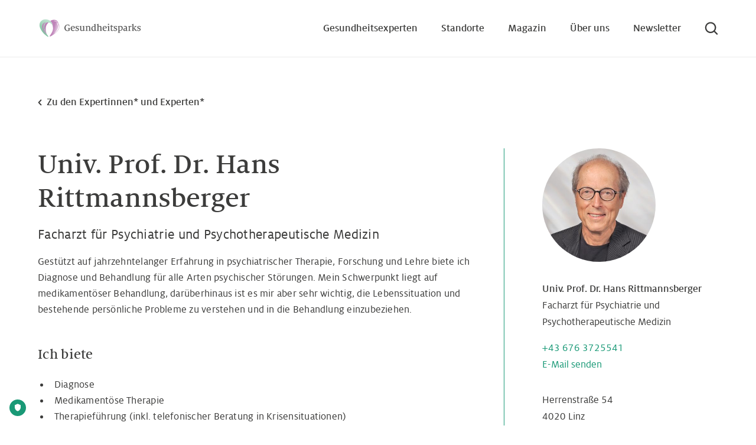

--- FILE ---
content_type: text/html; charset=UTF-8
request_url: https://www.gesundheitspark.at/experten/hans-rittmannsberger
body_size: 73732
content:
<!DOCTYPE html>
<html lang="de" class="theme-umbrella antialiased">
    <head>
        <meta charset="UTF-8" />
<meta name="viewport" content="width=device-width, initial-scale=1.0" />
<meta name="author" content="Netural — www.netural.com" />
<meta name="format-detection" content="telephone=no" /> <meta http-equiv="X-UA-Compatible" content="IE=Edge" />
<meta name="generator" content="storyblok" />
<meta name="cms" content="https://www.storyblok.com" />

<meta name="facebook-domain-verification" content="g80ii69qqx613oj4jwc44e6rcjfzjj" />

<link rel="canonical" href="https://www.gesundheitspark.at/experten/hans-rittmannsberger" />


<link rel="apple-touch-icon" sizes="76x76" href="/images/favicons/apple-touch-icon.png" />
<link rel="icon" type="image/png" sizes="32x32" href="/images/favicons/favicon-32x32.png" />
<link rel="icon" type="image/png" sizes="16x16" href="/images/favicons/favicon-16x16.png" />
<link rel="manifest" href="/images/favicons/manifest.json" crossorigin="use-credentials" />
<link rel="mask-icon" href="/images/favicons/safari-pinned-tab.svg" color="#199976" />
<link rel="shortcut icon" href="/images/favicons/favicon.ico?v=2" />
<meta name="msapplication-TileColor" content="#da532c" />
<meta name="msapplication-config" content="/images/favicons/browserconfig.xml" />
<meta name="theme-color" content="#ffffff" />

    <style>
        
    </style>

<link rel="stylesheet" href="/styles/main.css?version=4eac461" media="all" />

    <!-- TRUENDO Privacy Center -->
        <script id="truendoAutoBlock" type="text/javascript" src="https://cdn.priv.center/pc/truendo_cmp.pid.js" data-siteid="98b03065-83b2-4e27-a78b-203ee2099702"></script>
    <!-- End TRUENDO Privacy Center -->

<!-- Matomo -->
<script type="text/javascript">
  var _paq = window._paq = window._paq || [];
  /* tracker methods like "setCustomDimension" should be called before "trackPageView" */
  _paq.push(['trackPageView']);
  _paq.push(['enableLinkTracking']);
  (function() {
    var u="//ma-gesundheitspark.vinzenzgruppe.at/";
    _paq.push(['setTrackerUrl', u+'matomo.php']);
    _paq.push(['setSiteId', '1']);
    var d=document, g=d.createElement('script'), s=d.getElementsByTagName('script')[0];
    g.type='text/javascript'; g.async=true; g.src=u+'matomo.js'; s.parentNode.insertBefore(g,s);
  })();
</script>
<!-- End Matomo Code -->

        
                            <title>Prim. i.R. Univ. Prof. Dr. Hans Rittmannsberger</title>
            <meta name="description" content="" />

            <meta property="og:type" content="website" />
            <meta property="og:site_name" content="Gesundheitspark" />
            <meta property="og:title" content="Prim. i.R. Univ. Prof. Dr. Hans Rittmannsberger" />
            <meta property="og:image" content="https://img2.storyblok.com/1200x0/filters:no_upscale()" />
            <meta property="og:description" content="" />

            <meta name="twitter:card" content="" />
            <meta name="twitter:title" content="Prim. i.R. Univ. Prof. Dr. Hans Rittmannsberger" />
            <meta name="twitter:description" content="" />
            <meta name="twitter:image" content="https://img2.storyblok.com/1200x0/filters:no_upscale()" />
        
                
            <meta name="category" content="aexperts" />
    
            <meta name="title_before" content="Univ. Prof. Dr. " />
    
    
            <meta name="firstname" content="Hans " />
    
            <meta name="lastname" content="Rittmannsberger" />
    
            <meta name="profile_image" content="//a.storyblok.com/f/73307/1370x1370/67bd15188a/univ-prof-dr-hans-rittmannsberger.JPG" />
    
            <meta name="profession" content="Facharzt für Psychiatrie und Psychotherapeutische Medizin" />
    
                                                                            <meta name="locations" content="barmherzige-schwestern-linz" />
    
    
                        <meta name="address_zip" content="4020" />
            <meta name="address_city" content="Linz" />
            <meta name="address_street" content="Herrenstraße 54" />
            
                                                                                <meta name="topics" content="medizin" />
    
                <meta name="languages" content="Deutsch, Englisch" />
    
                                                                                <meta name="offers" content="wahlleistung" />
    
                
                
        <script type="text/javascript">
    var LOCATIONS = [{"id":"barmherzige-schwestern-wien","name":"Barmherzige Schwestern Wien","theme":"theme-bhs-wien","badge":"Gesundheitspark Barmherzige Schwestern Wien","latitude":"48.210033","longitude":"16.363449"},{"id":"herz-jesu-wien","name":"Herz Jesu Wien","theme":"theme-hj-wien","latitude":"48.210033","longitude":"16.363449","badge":"Gesundheitspark Herz-Jesu Wien"},{"id":"wien-speising","name":"Wien Speising","theme":"theme-wien-speising","badge":"Gesundheitspark Wien Speising","latitude":"48.210033","longitude":"16.363449"},{"id":"goettlicher-heiland-wien","name":"G\u00f6ttlicher Heiland Wien","badge":"Gesundheitspark G\u00f6ttlicher Heiland Wien","theme":"theme-gh-wien","latitude":"48.210033","longitude":"16.363449"},{"id":"st-josef-wien","name":"St. Josef Wien","theme":"theme-st-josef-wien","badge":"Gesundheitspark St. Josef Wien","latitude":"48.210033","longitude":"16.363449"},{"id":"barmherzige-schwestern-linz","name":"Barmherzige Schwestern Linz","theme":"theme-bhs-linz","badge":"Gesundheitspark Barmherzige Schwestern Linz","latitude":"48.30639","longitude":"14.28611"},{"id":"barmherzige-schwestern-ried","name":"Barmherzige Schwestern Ried","theme":"theme-bhs-ried","badge":"Gesundheitspark Barmherzige Schwestern Ried","latitude":"48.21123","longitude":"13.48855"}]
</script>
    </head>

    <body class="font-sans text-base text-black bg-white md:text-md">
        <script type="text/javascript">
            var fontcachename = 'gesundheitspark-fontcache'; var fontversion = '2';
        </script>

        <script type="text/javascript">
            /* FONT LOCAL STORAGE */ function addStyles(s) { var a = document.createElement('style'); a.innerHTML = s;
            var sc = document.getElementsByTagName("script")[0]; sc.parentNode.insertBefore(a, sc); } try { var s =
            window.localStorage.getItem(fontcachename); if (s !== null) { var parts = s.split('####'); if (parts.length
            !== 2 || parts[0] !== fontversion) { window.localStorage.removeItem(fontcachename); } else {
            addStyles(parts[1]); } } } catch(e) {}
        </script>

        
    <!-- no index start -->
            <div class="fixed top-0 z-50 w-full bg-white border-b border-solid navigation-container border-gray-medium">
            <div class="container navigation--expanded" data-vue="Navigation"
                data-props='{ "searchUrl": "/suche",
                                "canExpand": false }'>
        <div class="relative flex items-center justify-start navigation-inner">
                        <a href="/" class="relative flex items-center h-full navigation-logo">
                <img data-src="//a.storyblok.com/f/73307/x/492e5bf77d/logo-umbrella.svg" alt="Logo" class="max-w-logo sm:max-w-none h-8 md:h-12 flex-shrink-0 lazyload">
            </a>

                        <button v-if="!isSearchOpen" @click="toggleExpandedNavi" class="z-10 hidden h-full ml-auto outline-none md:block buttonToggleExpandedNavi focus:outline-none hover:text-primary-900" aria-label="Navigation öffnen"><svg xmlns="http://www.w3.org/2000/svg" width="21" height="14" viewBox="0 0 21 14"><path d="M1 14h19a1 1 0 000-2H1a1 1 0 000 2zm0-6h19a1 1 0 000-2H1a1 1 0 100 2zM0 1a1 1 0 001 1h19a1 1 0 000-2H1a1 1 0 00-1 1z" fill="currentColor"/></svg></button>

                        <button v-if="!isMainNaviOpen" @click="toggleSearch" class="block h-full ml-auto mr-4 hover:text-primary-900 md:hidden" aria-label="Suche öffnen">
                <svg xmlns="http://www.w3.org/2000/svg" width="23" height="22" viewBox="0 0 23 22"><path fill="currentColor" d="M10.123 19.062a9.29 9.29 0 005.723-1.972l4.311 4.311a1.169 1.169 0 001.653-1.652l-4.31-4.312a9.293 9.293 0 001.974-5.724c0-5.155-4.195-9.35-9.35-9.35-5.156 0-9.35 4.195-9.35 9.35 0 5.155 4.194 9.35 9.35 9.35zM10.065 2.55a7.113 7.113 0 017.105 7.106 7.113 7.113 0 01-7.105 7.105 7.113 7.113 0 01-7.106-7.105 7.113 7.113 0 017.106-7.106z"/></svg>
            </button>

                        <button v-if="!isMainNaviOpen && !isParkNaviOpen" @click="toggleMainNavi" class="flex items-center justify-center flex-shrink-0 h-full outline-none hover:text-primary-900 focus:outline-none md:hidden" aria-label="Navigation öffnen"><svg xmlns="http://www.w3.org/2000/svg" width="21" height="14" viewBox="0 0 21 14"><path d="M1 14h19a1 1 0 000-2H1a1 1 0 000 2zm0-6h19a1 1 0 000-2H1a1 1 0 100 2zM0 1a1 1 0 001 1h19a1 1 0 000-2H1a1 1 0 00-1 1z" fill="currentColor"/></svg></button>

                        <button @click="closeNavigations" v-if="isMainNaviOpen || isParkNaviOpen" class="flex items-center justify-center flex-shrink-0 h-full ml-auto outline-none hover:text-primary-900 focus:outline-none md:hidden" aria-label="Navigation schließen"><svg xmlns="http://www.w3.org/2000/svg" width="18" height="18" viewBox="0 0 18 18"><path d="M2.543 1.083L9 7.541l6.457-6.458a1.032 1.032 0 111.46 1.46L10.459 9l6.458 6.457a1.032 1.032 0 11-1.46 1.46L9 10.459l-6.457 6.458a1.032 1.032 0 01-1.46-1.46L7.541 9 1.083 2.543a1.032 1.032 0 111.46-1.46z" fill="currentColor"/></svg></button>

                        <div class="items-center hidden md:flex md:flex-grow">
                <transition name="fade-fast" mode="out-in">
                    <form v-if="isSearchOpen" @submit.prevent="goToSearchPage" class="flex items-center justify-end flex-grow">
                        <div class="flex items-center w-full ml-8">
                            <label for="navi-search" class="hidden">Suchen</label>

                                                        <span class="absolute py-3 pl-2 lg:py-4"><svg xmlns="http://www.w3.org/2000/svg" width="23" height="22" viewBox="0 0 23 22"><path fill="currentColor" d="M10.123 19.062a9.29 9.29 0 005.723-1.972l4.311 4.311a1.169 1.169 0 001.653-1.652l-4.31-4.312a9.293 9.293 0 001.974-5.724c0-5.155-4.195-9.35-9.35-9.35-5.156 0-9.35 4.195-9.35 9.35 0 5.155 4.194 9.35 9.35 9.35zM10.065 2.55a7.113 7.113 0 017.105 7.106 7.113 7.113 0 01-7.105 7.105 7.113 7.113 0 01-7.106-7.105 7.113 7.113 0 017.106-7.106z"/></svg></span>

                                                                                                                                                <input id="navi-search"
                            type="search"
                            name="search"
                            autocomplete="off"
                            placeholder="Was/wen suchst du? (z.B. Physiotherapie, Hautärztin, Dr. Hofer, Kardiologie ...)"
                            class="pl-10 placeholder-gray-500 tw-input tw-input-text border-primary-900 md:pl-12 bg-white"
                            v-model="searchTerm"
                            >

                                                        <button @click="toggleSearch" class="flex items-center justify-center flex-shrink-0 h-full ml-4 hover:text-primary-900" aria-label="Suche schließen"><svg xmlns="http://www.w3.org/2000/svg" width="18" height="18" viewBox="0 0 18 18"><path d="M2.543 1.083L9 7.541l6.457-6.458a1.032 1.032 0 111.46 1.46L10.459 9l6.458 6.457a1.032 1.032 0 11-1.46 1.46L9 10.459l-6.457 6.458a1.032 1.032 0 01-1.46-1.46L7.541 9 1.083 2.543a1.032 1.032 0 111.46-1.46z" fill="currentColor"/></svg></button>
                        </div>
                    </form>
                    <nav v-else class="flex justify-end flex-grow navigation-items">
                                                                                        <ul class="flex items-stretch h-full">
                                                                                                <li class="nav-item relative inline-block ml-10 h-full ">
                                        <a class="flex flex-col justify-center h-full text-base font-medium text-black hover:no-underline lg:text-md " href="/experten">Gesundheitsexperten</a>
                                    </li>
                                                                    <li class="nav-item relative inline-block ml-10 h-full ">
                                        <a class="flex flex-col justify-center h-full text-base font-medium text-black hover:no-underline lg:text-md " href="/standorte">Standorte</a>
                                    </li>
                                                                    <li class="nav-item relative inline-block ml-10 h-full ">
                                        <a class="flex flex-col justify-center h-full text-base font-medium text-black hover:no-underline lg:text-md " href="/magazin">Magazin</a>
                                    </li>
                                                                    <li class="nav-item relative inline-block ml-10 h-full ">
                                        <a class="flex flex-col justify-center h-full text-base font-medium text-black hover:no-underline lg:text-md " href="/ueber-uns">Über uns</a>
                                    </li>
                                                                    <li class="nav-item relative inline-block ml-10 h-full ">
                                        <a class="flex flex-col justify-center h-full text-base font-medium text-black hover:no-underline lg:text-md " href="/newsletter">Newsletter</a>
                                    </li>
                                                                                        <li class="flex items-center ml-10 fill-current">
                                <button @click="toggleSearch" class="block h-full hover:text-primary-900" aria-label="Suche öffnen">
                                    <svg xmlns="http://www.w3.org/2000/svg" width="23" height="22" viewBox="0 0 23 22"><path fill="currentColor" d="M10.123 19.062a9.29 9.29 0 005.723-1.972l4.311 4.311a1.169 1.169 0 001.653-1.652l-4.31-4.312a9.293 9.293 0 001.974-5.724c0-5.155-4.195-9.35-9.35-9.35-5.156 0-9.35 4.195-9.35 9.35 0 5.155 4.194 9.35 9.35 9.35zM10.065 2.55a7.113 7.113 0 017.105 7.106 7.113 7.113 0 01-7.105 7.105 7.113 7.113 0 01-7.106-7.105 7.113 7.113 0 017.106-7.106z"/></svg>
                                </button>
                            </li>
                        </ul>
                    </nav>
                </transition>
            </div>
        </div>

                <div class="absolute bottom-0 left-0 right-0 z-20 pb-8 overflow-auto bg-white navi__main-overlay" :class="{ 'navi__main-overlay--open' : isMainNaviOpen }">
                        <ul class="container flex flex-col border-t border-gray-medium">
                                                            <li class="relative block border-b border-gray-medium ">
                            <a class="container text-md font-medium py-6 block hover:text-primary-900 text-black" href="/experten">Gesundheitsexperten</a>
                        </li>
                                            <li class="relative block border-b border-gray-medium ">
                            <a class="container text-md font-medium py-6 block hover:text-primary-900 text-black" href="/standorte">Standorte</a>
                        </li>
                                            <li class="relative block border-b border-gray-medium ">
                            <a class="container text-md font-medium py-6 block hover:text-primary-900 text-black" href="/magazin">Magazin</a>
                        </li>
                                            <li class="relative block border-b border-gray-medium ">
                            <a class="container text-md font-medium py-6 block hover:text-primary-900 text-black" href="/ueber-uns">Über uns</a>
                        </li>
                                            <li class="relative block border-b border-gray-medium ">
                            <a class="container text-md font-medium py-6 block hover:text-primary-900 text-black" href="/newsletter">Newsletter</a>
                        </li>
                                                </ul>
        </div>
    </div>
</div>
    <div class="navigation-spacer"></div>
    <!-- no index end -->


        <main id="main" class="sb-indexed__body">
                <div class="container pb-12">
                                            <a href="/experten?fromexpertdetail" class="flex items-center mt-16 font-medium text-black transition-colors duration-100 ease-out hover:text-primary-900">
                    <span><svg width="7" height="11" viewBox="0 0 7 11" xmlns="http://www.w3.org/2000/svg"><g fill="none" fill-rule="evenodd"><path d="M6.106.71c.387.399.387.898.097 1.298l-.097.1-3.194 3.295 3.194 3.295c.387.4.387.899.097 1.298l-.097.1c-.387.4-.871.4-1.258.1l-.097-.1-3.87-3.994c-.388-.4-.388-.899-.098-1.298l.097-.1L4.751.709c.387-.4.968-.4 1.355 0z" fill="currentColor" fill-rule="nonzero"/></g></svg></span>
                    <span class="ml-2">Zu den Expertinnen* und Experten*</span>
                </a>
                            <div class="grid grid-cols-1 gap-8 mt-16 md:grid-cols-12">
                        <div class="order-2 md:col-span-8 md:order-1">
                                <div class="hidden md:block">
                                                                                                                    
                    




    
<h1 class="headline tw-h1 text-3xl md:text-4xl leading-tighter font-serif font-medium ">
    <p>Univ. Prof. Dr.  Hans  Rittmannsberger</p>
</h1>
                </div>

                                                    <div class="hidden mt-4 md:block">
                        




    
<h4 class="headline tw-h4 text-md leading-tight md:text-xl md:tracking-wide font-sans font-normal ">
    Facharzt für Psychiatrie und Psychotherapeutische Medizin
</h4>
                    </div>
                                                                    <div class="mt-4">
                        <div class="paragraph">Gestützt auf jahrzehntelanger Erfahrung in psychiatrischer Therapie, Forschung und Lehre biete ich Diagnose und Behandlung für alle Arten psychischer Störungen. 

Mein Schwerpunkt liegt auf medikamentöser Behandlung, darüberhinaus ist es mir aber sehr wichtig, die Lebenssituation und bestehende persönliche Probleme zu verstehen und in die Behandlung einzubeziehen.</div>
                    </div>
                                                                    <div class="mt-12">
                                                    




    
<h3 class="headline tw-h3 text-md leading-tight tracking-wide md:text-xl md:leading-tighter font-serif font-medium ">
    Ich biete
</h3>
                                            </div>

                                        <div class="mt-6">
                        <div class="paragraph"><ul>
<li>
<p>Diagnose</p>
</li>
<li>
<p>Medikamentöse Therapie</p>
</li>
<li>
<p>Therapieführung (inkl. telefonischer Beratung in Krisensituationen)</p>
</li>
<li>
<p>Fachärztliche Stellungnahmen</p>
</li>
<li>
<p>Führerscheingutachten</p>
</li>
</ul></div>
                    </div>
                
                                
                                                <div class="p-6 mt-12 bg-gray-light md:p-8 sm:w-1/2">
                    <div class="font-medium">Öffnungszeiten</div>
                    <div class="mt-4"><p>Termin nach Vereinbarung!</p></div>
                </div>
                
                                                     <div class="mt-12">
                        <div class="font-medium">Leistungsart</div>
                        <div class="mt-4">
                                                                                                                                        Wahlleistung
                                                                                                                        </div>
                    </div>
                
                                                <div class="mt-12">
                    <div class="font-medium">Sprachen</div>
                    <div class="mt-4"><p>Deutsch, Englisch</p></div>
                </div>
                
                                                <div class="mt-12">
                    <div class="font-medium">Angebote</div>
                    <ul class="flex flex-wrap">
                                            <li class="px-4 py-1 mt-4 mr-6 text-base border rounded text-primary-900 border-primary-900">Medizin</li>
                                        </ul>
                </div>
                
            </div>

                        <div class="order-1 leading-relaxed md:col-span-4 md:pl-16 md:border-l md:border-primary-900 md:order-2">
                <img data-src="//img2.storyblok.com/360x0/filters:no_upscale()/f/73307/1370x1370/67bd15188a/univ-prof-dr-hans-rittmannsberger.JPG" class="w-32 h-32 transition-opacity duration-75 ease-in rounded-full opacity-0 lazyload lg:h-48 lg:w-48" alt="Univ. Prof. Dr.  Hans  Rittmannsberger">
                                    <div class="mt-8 font-medium"><p>Univ. Prof. Dr.  Hans  Rittmannsberger</p></div>
                                                    <div class="whitespace-pre-wrap">Facharzt für Psychiatrie und Psychotherapeutische Medizin</div>
                                                    <div class="mt-4"><a href="" target="_blank" rel="noopener noreferrer"></a></div>
                                                    <div><a href="tel:+43 676 3725541">+43 676 3725541</a></div>
                                                    <div><a class="text-primary-900" href="mailto:h.rittmannsberger@aon.at" target="_blank">E-Mail senden</a></div>
                

                                                                                                        <div class="mt-8">
                                Herrenstraße 54<br>
                                4020 Linz<br>
                            </div>
                                                                                
                                                    <div class="flex flex-wrap mt-8">
                                                                                                                <span aria-label="Ich bin Partner – Barmherzige-schwestern-linz" class="flex-shrink-0 mb-2 mr-4 expert-detail__partner-logo"><svg xmlns="http://www.w3.org/2000/svg" xmlns:xlink="http://www.w3.org/1999/xlink" width="512" height="512" viewBox="0 0 512 512"><defs><path id="a" d="M0 0h512v460.708H0z"/></defs><g fill="none" fill-rule="evenodd" transform="translate(0 26)"><mask id="b" fill="#fff"><use xlink:href="#a"/></mask><path fill="#5A3465" d="M200.242 428.016c25.065 5.787 51.95 8.646 79.905 8.503 90.786-2.753 216.705-79.156 207.836-210.124-4.184-62.449-58.42-124.09-148.8-169.111-24.457-12.167-46.636-20.456-67.81-25.344-57.313-13.233-106.673-1.6-160.044 37.715C58.25 110.379 10.545 198.78 23.826 265.702c15.599 78.599 83.198 140.792 176.416 162.314" mask="url(#b)"/><path fill="#5A3465" d="M502.145 163.957C484.65 109.575 430.99 64.943 351.868 37.464c-9.18-5.943-18.233-11.14-27.25-15.637C295.16 7.14 266.466 0 236.9 0c-29.046 0-59.478 6.884-93.062 21.054C76.82 50.888 3.06 133.201.078 208.182a196.072 196.072 0 002.086 37.276C.22 276.032 4.072 305.67 15.637 330.222c35.85 76.098 118.81 124.187 217.813 126.862 12.968 2.445 26.787 3.7 41.157 3.7h.008c50.47 0 102.654-15.327 143.165-42.053 48.195-31.791 78.658-78.005 88.094-133.645a133.44 133.44 0 001.839-19.14c7.167-33.558 5.372-68.07-5.568-101.989m-4.818 1.553c8.133 25.22 11.073 50.778 8.914 76.008-8.089-57.026-48.469-118.854-115.782-175.295-7.326-6.136-14.506-11.788-21.58-16.993 67.333 27.167 112.843 67.777 128.448 116.28m-255.15 286.635c-7.472 0-14.845-.294-22.133-.809-25.758-6.74-49.963-15.71-72.074-26.734C72.203 386.826 21.212 324.91 6.7 256.28c.985-56.345 23.368-117.888 54.133-156.562 45.689-55.185 94.368-80.287 157.835-81.397a254.5 254.5 0 014.38-.038c22.339 0 46.426 2.92 73.637 8.927 22.439 4.966 43.386 11.118 62.678 18.326 9.616 6.676 19.402 14.193 29.47 22.626 71.278 59.765 112.129 125.48 116.077 184.875-3.313 22.378-10.675 44.411-22.048 65.626-30.508 56.908-88.857 104.566-148.59 121.399-29.422 7.497-58.492 11.544-86.4 12.031a328.16 328.16 0 01-5.694.051M2.607 208.282c2.943-74.04 75.935-155.39 142.237-184.906C178.087 9.35 208.198 2.531 236.9 2.531c29.165 0 57.488 7.052 86.588 21.562 5.996 2.989 12.012 6.3 18.067 9.928-13.882-4.439-28.491-8.368-43.778-11.752-29.393-6.489-55.225-9.432-79.197-9.007-65.078 1.136-114.93 26.805-161.677 83.268-27.22 34.216-47.98 86-53.665 136.728a192.997 192.997 0 01-.631-24.976m17.61 119.782c-8.457-17.951-12.662-38.715-13.423-60.57 17.487 65.083 67.52 123.212 140.047 159.371 18.41 9.181 38.267 16.93 59.255 23.186-84.76-9.931-154.217-54.776-185.88-121.987m483.165-43.402c-9.32 54.931-39.402 100.562-86.996 131.959-40.11 26.458-91.786 41.632-141.778 41.632-8.037 0-15.895-.4-23.524-1.177 27.342-.73 55.733-4.794 84.499-12.125 61.055-17.204 120.614-65.834 151.74-123.895 7.084-13.214 12.635-26.74 16.677-40.466-.187 1.363-.389 2.72-.618 4.072" mask="url(#b)"/><path fill="#FFFFFE" d="M168.269 271.638c0-6.465 4.502-11.27 11.07-11.27 2.369 0 4.468.44 5.957.981a81.71 81.71 0 00.237 5.043h-1.49c-.236-2.64-1.828-4.332-4.908-4.332-4.367 0-6.973 3.723-6.973 9.275 0 5.416 2.505 9.274 6.906 9.274 1.116 0 2.47-.135 3.35-.609v-3.588c0-2.099-.507-2.573-1.387-2.708l-1.15-.203v-1.186c.845.035 2.64.103 4.4.103 1.455 0 3.148-.068 3.994-.103v1.186l-1.05.168c-.948.17-1.286.747-1.286 2.708v4.875c-1.49.541-4.57 1.117-7.311 1.117-6.433 0-10.36-4.264-10.36-10.73m31.385-.407c.577 0 .778-.27.778-.743 0-1.895-.98-3.79-3.147-3.79-2.473 0-3.724 2.265-3.962 4.533h6.33zm-10.054 2.708c0-5.313 3.317-8.97 7.853-8.97 4.468 0 6.434 3.15 6.434 6.533 0 .44 0 .847-.07 1.288h-10.594c-.036.236-.036.608-.036.845 0 3.488 1.863 6.229 5.419 6.229 1.896 0 3.25-.373 4.333-.915l.135.982c-.644 1.119-2.879 2.37-5.587 2.37-5.044 0-7.887-3.25-7.887-8.362zm16.489 7.583c.068-1.625-.033-2.945-.136-4.534h1.422c.271 2.367 1.118 3.62 3.927 3.62 1.963 0 3.317-1.048 3.317-2.708 0-3.927-8.462-2.031-8.462-8.292 0-2.844 2.672-4.638 6.228-4.638 1.76 0 3.723.473 4.74.88-.036 1.456 0 2.404.1 3.893h-1.42c-.17-2.098-1.186-3.181-3.455-3.181-1.929 0-3.114.812-3.114 2.334 0 3.656 8.497 2.234 8.497 8.26 0 3.081-2.91 5.145-6.33 5.145-2.132 0-3.96-.339-5.314-.78m26.1-1.42c-1.15 1.084-3.046 2.2-4.941 2.2-3.927 0-5.316-2.269-5.316-5.72v-7.143c0-1.658-.1-2.064-2.167-2.506v-1.014c1.796-.304 3.726-.643 5.587-1.117v11.339c0 2.437.642 3.757 3.214 3.757 1.424 0 2.708-.608 3.623-1.15v-9.309c0-1.658-.102-2.064-2.199-2.506v-1.014c1.826-.304 3.757-.61 5.617-1.117v12.828c0 1.66.103 2.202 2.167 2.641v1.015a39.948 39.948 0 00-5.585 1.05v-2.233m8.026.677l1.117-.171c.778-.135 1.152-.37 1.152-2.64v-8.057c0-1.657-.103-2.064-2.2-2.504v-1.016c1.962-.473 3.756-.88 5.618-1.59v2.37c1.152-1.084 3.048-2.201 4.944-2.201 3.926 0 5.28 2.269 5.28 5.687v7.311c0 2.302.407 2.505 1.15 2.64l1.05.17v1.117c-.846-.033-2.708-.103-3.995-.103-1.319 0-2.91.07-3.756.103v-1.116l1.014-.171c.746-.135 1.117-.37 1.117-2.64v-6.872c0-2.403-.609-3.757-3.181-3.757-1.423 0-2.708.644-3.623 1.185v9.444c0 2.234.373 2.505 1.152 2.64l1.014.17v1.117c-.845-.033-2.605-.103-3.992-.103-1.39 0-3.015.07-3.861.103v-1.116m30.874-1.321v-12.051a5.04 5.04 0 00-2.031-.44c-3.079 0-5.516 1.93-5.516 6.636 0 3.52 1.725 6.463 4.839 6.463 1.05 0 1.76-.17 2.708-.608zm-11.103-5.248c0-5.753 4.3-9.002 9.649-9.002a8.84 8.84 0 011.454.135v-2.133c0-1.658-.1-2.064-2.2-2.505v-1.016c1.93-.473 3.759-1.015 5.62-1.793v19.598c0 1.66.1 2.202 2.167 2.608v1.013c-1.862.305-3.692.612-5.587 1.22v-1.592c-.98.881-2.573 1.558-4.23 1.558-4.3 0-6.873-3.487-6.873-8.091zm18.655 6.569l1.049-.171c.78-.135 1.152-.37 1.152-2.64v-14.758c0-1.658-.102-2.064-2.201-2.505v-1.016c1.93-.473 3.757-1.015 5.62-1.793v9.274c1.15-1.083 3.08-2.2 4.975-2.2 3.927 0 5.281 2.336 5.281 5.754v7.244c0 2.302.406 2.505 1.15 2.64l1.084.17v1.117c-.846-.033-2.741-.103-4.028-.103-1.32 0-2.91.07-3.757.103v-1.116l1.015-.171c.745-.135 1.117-.37 1.117-2.64v-6.803c0-2.437-.711-3.826-3.284-3.826-1.387 0-2.674.644-3.553 1.185v9.444c0 2.234.372 2.505 1.15 2.64l1.016.17v1.117c-.846-.033-2.572-.103-3.926-.103-1.423 0-3.013.07-3.86.103v-1.116m29.825-9.548c.577 0 .78-.27.78-.743 0-1.895-.981-3.79-3.148-3.79-2.471 0-3.725 2.265-3.96 4.533h6.328zm-10.053 2.708c0-5.313 3.318-8.97 7.854-8.97 4.468 0 6.432 3.15 6.432 6.533 0 .44 0 .847-.068 1.288h-10.595c-.034.236-.034.608-.034.845 0 3.488 1.86 6.229 5.416 6.229 1.896 0 3.25-.373 4.333-.915l.135.982c-.642 1.119-2.878 2.37-5.586 2.37-5.043 0-7.887-3.25-7.887-8.362zm18.046-14.182c0-1.151.947-2.099 2.132-2.099 1.218 0 2.132.948 2.132 2.1 0 1.15-.914 2.098-2.132 2.098-1.185 0-2.132-.948-2.132-2.099zm-1.93 21.022l1.455-.171c.78-.1 1.152-.37 1.152-2.64v-8.057c0-1.657-.102-2.064-2.201-2.504v-1.016c1.964-.473 3.757-.913 5.62-1.59v13.167c0 2.234.372 2.54 1.15 2.64l1.184.17v1.117c-.845-.033-2.775-.103-4.163-.103-1.388 0-3.35.07-4.197.103v-1.116zm12.085-2.642V267.17h-2.064v-1.285c2.302-.984 3.52-2.641 4.129-4.638h1.354v4.129h4.84v1.794h-4.84v10.257c0 1.998.61 2.775 2.337 2.775.878 0 1.86-.203 2.368-.371l.102.878c-.61.882-2.437 1.592-4.23 1.592-2.946 0-3.996-1.354-3.996-4.164m9.92 3.385c.068-1.625-.034-2.945-.135-4.534h1.421c.271 2.367 1.118 3.62 3.927 3.62 1.964 0 3.318-1.048 3.318-2.708 0-3.927-8.463-2.031-8.463-8.292 0-2.844 2.674-4.638 6.228-4.638 1.76 0 3.724.473 4.74.88-.035 1.456 0 2.404.1 3.893h-1.42c-.17-2.098-1.185-3.181-3.454-3.181-1.929 0-3.114.812-3.114 2.334 0 3.656 8.497 2.234 8.497 8.26 0 3.081-2.912 5.145-6.33 5.145-2.133 0-3.96-.339-5.314-.78m27.15-8.123c0-3.487-1.694-6.228-4.808-6.228-1.049 0-1.793.169-2.708.61v12.084c.373.135 1.083.439 1.998.439 3.046 0 5.519-2.2 5.519-6.905zm-13.133 13.946l1.048-.168c.778-.136 1.151-.374 1.151-2.641v-14.624c0-1.657-.135-2.064-2.235-2.504v-1.016c1.964-.473 3.792-.913 5.653-1.59v1.725c.982-.88 2.507-1.556 4.165-1.556 4.3 0 6.905 3.216 6.905 7.82 0 5.787-4.266 9.273-9.646 9.273a8.623 8.623 0 01-1.424-.135v2.607c0 2.234.373 2.572 1.153 2.64l1.522.169v1.117c-.845-.034-3.114-.1-4.5-.1-1.425 0-2.947.066-3.792.1v-1.117zm27.488-8.699c0-1.151.033-3.385.067-4.164-.305-.033-.813-.033-1.15-.033-2.98 0-4.469 1.15-4.469 3.081 0 1.49 1.015 2.437 2.47 2.437 1.354 0 2.472-.61 3.082-1.32zm-8.904-.574c0-3.285 2.913-5.248 7.381-5.248.407 0 1.184 0 1.625.033v-1.826c0-2.506-1.118-3.758-3.656-3.758-1.49 0-2.843.337-3.86.88l-.202-1.117c.878-1.015 3.012-2.065 5.146-2.065 3.992 0 6.023 2.098 6.023 5.416 0 2.64-.135 5.077-.135 7.92 0 1.693.61 2.132 2.54 2.132v1.084c-.678.475-1.794.78-2.98.78-1.793 0-2.708-.982-2.776-2.371h-.067c-.677 1.152-2.437 2.37-4.57 2.37-2.606 0-4.469-1.76-4.469-4.23zm16.727 2.708l1.116-.171c.78-.135 1.151-.37 1.151-2.64v-8.057c0-1.657-.101-2.064-2.202-2.504v-1.016c1.966-.473 3.759-.88 5.621-1.59v2.708c.846-1.32 2.741-2.54 4.333-2.54a6.77 6.77 0 011.556.203l-.44 3.014c-.439-.237-1.32-.406-1.998-.406-1.083 0-2.437.371-3.45 1.183v9.005c0 2.234.371 2.54 1.148 2.64l1.56.17v1.117c-.847-.033-3.149-.135-4.538-.135-1.387 0-3.012.102-3.857.135v-1.116m23.425-.747c-1.32-1.42-2.572-3.35-5.145-6.871l4.03-4.604c.472-.506.71-.98.71-1.387 0-.373-.305-.608-1.355-.644v-1.15c.845.034 2.336.067 3.589.067 1.083 0 2.369-.033 3.215-.067v1.117c-1.794.102-3.621 1.591-4.941 3.08l-2.167 2.405c1.962 2.605 4.333 5.687 5.45 6.836.88.882 1.727 1.895 2.945 1.998v1.083c-.406.238-1.32.338-2.03.338-1.66 0-3.014-.813-4.3-2.2zm-11.034.747l1.015-.171c.78-.135 1.151-.37 1.151-2.64V263.21c0-1.658-.101-2.064-2.2-2.505v-1.016c1.93-.473 3.757-1.015 5.62-1.793v20.072c0 2.234.371 2.54 1.15 2.64l1.049.17v1.117c-.846-.033-2.573-.103-3.96-.103-1.388 0-2.946.07-3.825.103v-1.116zm-227.18 32.099h3.48c2.576 0 3.891-1.343 3.891-3.561 0-2.275-1.287-3.564-3.918-3.564h-3.453v7.125zm0-8.304h3.37c2.357 0 3.591-1.206 3.591-3.233 0-1.863-1.151-3.014-3.563-3.014h-3.398v6.247zm-1.48-7.508h4.96c3.26 0 4.96 1.588 4.96 4.22 0 2.082-1.342 3.426-2.932 3.783v.053c1.917.329 3.426 1.7 3.426 4.166 0 2.769-1.864 4.852-5.262 4.852h-5.153v-17.074zm19.405 14.853v-4.137a24.325 24.325 0 00-1.48-.056c-2.824 0-4.441.987-4.441 2.85 0 1.562 1.097 2.576 2.85 2.576 1.261 0 2.44-.603 3.07-1.233zm-7.4-1.206c0-2.549 2.11-4.056 5.783-4.056.437 0 1.15.028 1.617.056v-1.92c0-2.136-.933-2.959-3.152-2.959-1.316 0-2.467.438-3.18.823v-1.288c.822-.384 2.084-.768 3.426-.768 2.384 0 4.33.932 4.33 3.754v7.454c0 .906.44 1.343 1.151 1.343.192 0 .358-.026.521-.054v1.096a3.452 3.452 0 01-1.04.164c-.934 0-1.646-.52-1.892-1.451-.658.766-2.083 1.451-3.48 1.451-2.577 0-4.084-1.533-4.084-3.645zm12.114-9.892h1.424v1.397c.795-.986 1.919-1.617 3.29-1.617.355 0 .85.083 1.205.192v1.343c-.329-.083-.794-.22-1.342-.22-1.563 0-2.495.74-3.153 1.481v10.743h-1.424v-13.32m7.48 0h1.426v1.042c.658-.521 2.056-1.261 3.726-1.261 1.343 0 2.386.521 3.016 1.316 1.096-.74 2.522-1.316 4.083-1.316 3.288 0 4.275 1.974 4.275 4.742v8.797h-1.425v-8.551c0-2.11-.521-3.755-3.206-3.755-1.289 0-2.631.548-3.288.932.246.549.411 1.37.411 2.247v9.127h-1.425v-8.743c0-2.521-.988-3.563-2.96-3.563-1.234 0-2.44.604-3.207 1.096v11.21h-1.425v-13.32m19.734-5.315h1.425v6.384c.603-.467 2-1.288 3.727-1.288 3.233 0 4.302 2.028 4.302 4.742v8.797h-1.425v-8.551c0-2.247-.684-3.755-3.26-3.755-1.371 0-2.631.63-3.344 1.096v11.21h-1.425v-18.635m13.046 10.523h7.51v-.138c0-2.11-1.153-4.083-3.345-4.083-1.671 0-3.726.822-4.165 4.221zm-1.535 1.506c0-4.137 2.193-6.933 5.727-6.933 3.481 0 4.77 2.987 4.77 5.62 0 .3 0 .574-.027.93h-9.018v.329c0 3.152 1.399 5.672 4.714 5.672 1.536 0 2.659-.356 3.59-.822v1.262c-.658.329-2.083.766-3.618.766-4.082 0-6.138-2.74-6.138-6.824zm12.58-6.713h1.426v1.397c.795-.986 1.918-1.617 3.288-1.617.357 0 .85.083 1.205.192v1.343c-.328-.083-.793-.22-1.341-.22-1.563 0-2.494.74-3.152 1.481v10.743h-1.425v-13.32"/><path fill="#FFFFFE" d="M251.295 312.989L258.311 302h-6.659v-1.178h8.194v1.232l-6.961 10.908h7.207v1.179h-8.797v-1.152"/><path fill="#FFFFFE" d="M262.231 314.14h1.425v-13.318h-1.425v13.319zm-.302-17.402c0-.603.465-1.07 1.013-1.07.576 0 1.043.467 1.043 1.07s-.467 1.07-1.043 1.07c-.548 0-1.013-.467-1.013-1.07zm12.386 8.385c0-1.698-1.07-3.342-3.316-3.342-2.22 0-3.316 1.672-3.316 3.342 0 1.7 1.151 3.289 3.316 3.289 2.246 0 3.316-1.588 3.316-3.289zm.74 10.223c0-1.37-.933-2.056-3.508-2.165l-2.194-.082c-1.04.383-2.355 1.234-2.355 2.603 0 1.617 1.7 2.412 3.919 2.412 2.85 0 4.138-1.043 4.138-2.768zm-5.646-6.001c-.52.273-.96.766-.96 1.314 0 .713.356 1.15 1.344 1.206l2.357.11c2.52.11 4.356.96 4.356 3.342 0 2.66-2.356 3.975-5.672 3.975-2.906 0-5.262-1.122-5.262-3.48 0-1.535 1.453-2.63 2.578-3.096-.578-.275-1.015-.906-1.015-1.783 0-.93.656-1.699 1.341-2-1.287-.74-2.218-2.056-2.218-3.78 0-2.577 1.918-4.551 4.741-4.551.52 0 1.04.083 1.506.22h4.467v1.204h-2.465a4.434 4.434 0 011.26 3.07c0 2.468-1.837 4.495-4.768 4.495a5.254 5.254 0 01-1.59-.246zm9.84-3.316h7.51v-.138c0-2.11-1.153-4.083-3.345-4.083-1.671 0-3.726.822-4.165 4.221zm-1.535 1.506c0-4.137 2.193-6.933 5.727-6.933 3.481 0 4.77 2.987 4.77 5.62 0 .3 0 .574-.027.93h-9.018v.329c0 3.152 1.399 5.672 4.714 5.672 1.536 0 2.659-.356 3.59-.822v1.262c-.658.329-2.083.766-3.618.766-4.082 0-6.138-2.74-6.138-6.824zm16.993 6.028v-1.34c.96.437 2.741.876 4.193.876 2.166 0 3.89-1.014 3.89-3.317 0-2.11-1.424-2.876-4.165-4.138-1.835-.85-3.727-1.808-3.727-4.577 0-2.712 2.002-4.219 4.989-4.219 1.617 0 3.178.466 3.78.74v1.315c-.766-.384-2.245-.796-3.726-.796-2.22 0-3.589 1.098-3.589 2.96 0 1.864 1.233 2.494 3.535 3.537 2 .904 4.439 1.973 4.439 5.125 0 2.684-2.055 4.63-5.234 4.63-1.726 0-3.426-.383-4.385-.796m10.963-5.78c0-3.893 1.837-7.181 5.727-7.181 1.535 0 2.604.356 3.234.713v1.233c-.74-.411-1.753-.74-3.097-.74-3.069 0-4.412 2.411-4.412 5.975 0 3.562 1.891 5.37 4.633 5.37 1.506 0 2.465-.327 3.15-.712v1.206c-.767.411-1.807.712-3.342.712-3.59 0-5.893-2.55-5.893-6.576m11.128-12.277h1.425v6.384c.602-.467 2-1.288 3.727-1.288 3.233 0 4.302 2.028 4.302 4.742v8.797h-1.425v-8.551c0-2.247-.684-3.755-3.26-3.755-1.371 0-2.632.63-3.344 1.096v11.21h-1.425v-18.635"/><path fill="#FFFFFE" d="M336.2 305.562l-2.631 8.579h-1.59l-4.192-13.319h1.481l3.588 11.619 2.741-8.852-.877-2.767h1.453l3.562 11.619 3.343-11.619h1.398l-4.028 13.319h-1.534l-2.714-8.579"/><path fill="#FFFFFE" d="M346.615 306.03h7.51v-.139c0-2.11-1.152-4.083-3.344-4.083-1.671 0-3.727.822-4.166 4.221zm-1.535 1.505c0-4.137 2.193-6.933 5.729-6.933 3.48 0 4.768 2.987 4.768 5.62 0 .3 0 .574-.026.93h-9.017v.329c0 3.152 1.397 5.672 4.714 5.672 1.535 0 2.658-.356 3.589-.822v1.262c-.658.329-2.083.766-3.618.766-4.082 0-6.139-2.74-6.139-6.824zm11.458 6.084v-1.259c.766.382 2.301.793 3.507.793 2.057 0 3.261-.822 3.261-2.547 0-1.646-1.204-2.056-3.042-2.742-2.11-.766-3.56-1.726-3.56-3.755 0-2.384 1.724-3.507 4.192-3.507 1.451 0 2.576.356 3.179.631v1.288c-.548-.302-1.891-.713-3.153-.713-1.78 0-2.823.768-2.823 2.22 0 1.453 1.206 2.028 2.769 2.576 1.864.658 3.891 1.452 3.891 3.946 0 2.302-1.835 3.81-4.521 3.81-1.124 0-2.797-.275-3.7-.74m8.634-12.798h1.836l.301-3.562h1.15v3.562h3.07v1.151h-3.07v8.714c0 1.78.577 2.44 2.029 2.44.631 0 1.26-.165 1.59-.33v1.233c-.303.11-1.097.33-1.836.33-2.22 0-3.234-.933-3.234-3.535v-8.852h-1.836v-1.151m8.797 5.207h7.51v-.138c0-2.11-1.152-4.083-3.344-4.083-1.673 0-3.727.822-4.166 4.221zm-1.536 1.506c0-4.137 2.194-6.933 5.728-6.933 3.482 0 4.769 2.987 4.769 5.62 0 .3 0 .574-.027.93h-9.016v.329c0 3.152 1.398 5.672 4.714 5.672 1.534 0 2.657-.356 3.59-.822v1.262c-.658.329-2.083.766-3.618.766-4.084 0-6.14-2.74-6.14-6.824zm12.58-6.713h1.426v1.397c.794-.986 1.917-1.617 3.288-1.617.356 0 .848.083 1.204.192v1.343c-.327-.083-.794-.22-1.341-.22-1.563 0-2.493.74-3.151 1.481v10.743h-1.425v-13.32m7.481 0h1.425v1.069c.602-.467 1.974-1.288 3.728-1.288 3.232 0 4.301 2.028 4.301 4.742v8.797h-1.425v-8.551c0-2.247-.684-3.755-3.26-3.755-1.37 0-2.632.63-3.344 1.096v11.21h-1.425v-13.32"/><path fill="#FFFFFE" d="M410.583 297.067h1.481v15.812h6.879v1.262h-8.36v-17.074"/><path fill="#FFFFFE" d="M420.89 314.14h1.425v-13.318h-1.425v13.319zm-.302-17.402c0-.603.465-1.07 1.013-1.07.577 0 1.043.467 1.043 1.07s-.466 1.07-1.043 1.07c-.548 0-1.013-.467-1.013-1.07zm5.18 4.084h1.424v1.068c.604-.467 1.973-1.288 3.727-1.288 3.234 0 4.303 2.028 4.303 4.742v8.797h-1.424v-8.551c0-2.247-.686-3.755-3.262-3.755-1.371 0-2.63.63-3.344 1.096v11.21h-1.425v-13.32"/><path fill="#FFFFFE" d="M437.195 312.989L444.211 302h-6.659v-1.178h8.194v1.232l-6.961 10.908h7.208v1.179h-8.798v-1.152"/><path fill="#FFFFFE" d="M122.535 320.971c-.016-.174-.023-.345-.047-.521-.362-3.012-1.714-5.478-3.493-7.248a9.187 9.187 0 012.017 1.866c.962 1.219 1.98 3.208 1.523 5.903m-2.321 5.65c-1.235 1.4-3.102 2.164-5.26 2.164h-.002a9.535 9.535 0 01-1.825-.183c1.677-.132 3.439-.404 4.948-1.074a6.241 6.241 0 002.283-1.091c-.05.06-.092.128-.144.183m-13.485-6.21c0-.083.003-.157.003-.237a10.354 10.354 0 002.6 4.423c.768.79 1.654 1.442 2.59 1.95-3.195-.159-5.099-2.37-5.193-6.137m-.419-5.035c.664-1.966 1.821-3.352 3.368-4.042-1.334.683-2.444 1.835-2.978 3.596a5.895 5.895 0 00-.39.446m13.62 5.05c.205 3.918-1.46 5.548-6.29 6.047a9.979 9.979 0 01-3.756-2.423c-1.646-1.67-2.602-3.795-2.74-6.035a5.58 5.58 0 011.165-1.796c1.194-1.229 2.9-1.903 4.812-1.903.116 0 .233.006.354.014 3.733.157 6.266 2.555 6.454 6.095m-1.235-6.442c-1.383-1.015-3.132-1.634-5.131-1.726-2.04-.089-3.924.434-5.448 1.455 1.006-1.53 2.745-2.385 5.039-2.385.74 0 1.487.094 2.217.268 1.19.53 2.336 1.342 3.323 2.388m-3.094-3.128a9.344 9.344 0 00-2.285-.676c.003-1.602 0-4.528.065-4.519.18-.119.274 4.407.664 4.407.387 0 .097-5.738.097-5.738-.03-.277-2.888-.091-2.86.17.085.884.085 3.778.184 5.604-1.933.182-5.843 1.373-6.476 7.865a8.268 8.268 0 00-.324 2.494c.11 4.25 2.209 7.138 5.604 7.942 1.444.744 3.06 1.163 4.683 1.163h.001c2.383 0 4.459-.863 5.84-2.432.77-.87 1.287-1.941 1.562-3.164.354-.702.64-1.482.841-2.349.586-2.563.037-4.995-1.58-7.04-1.446-1.82-3.66-3.161-6.016-3.727m34.083-16.585a7.223 7.223 0 00.494-3.48c-.146-1.42-.546-2.681-1.175-3.76a7.4 7.4 0 00-1.194-2.677c1.808.741 2.938 2.23 3.2 4.326.225 1.787-.26 3.813-1.325 5.591m-2.794.935c-1.218 1.257-3.04 1.954-5.035 1.88-1.826-.061-3.355-.636-4.48-1.592a8.454 8.454 0 01-.584-2.936c-.07-3.025 1.259-6.14 3.919-7.71.22-.02.44-.039.663-.039.148 0 .3.004.45.018 3.825.289 6.14 2.477 6.517 6.158.01.101.01.197.016.297a12.045 12.045 0 01-1.466 3.924m-5.63 4.556a7.264 7.264 0 01-1.985.302c-3.914-.002-5.419-3.807-5.529-7.103.628 2.472 2.312 4.366 4.7 5.303.88.759 2.02 1.23 3.42 1.289-.2.073-.4.153-.606.209m-12.37-8.642c.292-.044 3.216.005 4.21-.009-.002.014-.002.03-.002.043-1.28.01-3.762-.043-4.207-.034m8.129-4.457a6.229 6.229 0 011.841-1.288c-1.712 1.603-2.86 4.018-2.789 7.204.016.535.08 1.08.18 1.61-.584-.93-.914-2.049-.943-3.32-.027-1.55.578-3.041 1.71-4.206m4.484-4.268a6.29 6.29 0 01.509-.018c1.26 0 2.363.253 3.29.73-.173-.007-.347-.016-.523-.016-.18 0-.368.004-.556.014a8.298 8.298 0 00-.814.078c-.464-.092-.947-.17-1.449-.206a7.869 7.869 0 00-5.05 1.386 7.049 7.049 0 014.593-1.968m5.035 1.582c.381.355.708.767.987 1.231a7.93 7.93 0 00-2.107-1.375 8.69 8.69 0 011.12.144m5.181 4.61c-.35-2.782-2.118-4.658-4.852-5.276-1.228-1.07-2.885-1.654-4.855-1.654-.177 0-.36.007-.548.013-4.729.242-7.532 4.266-8.253 8.626-1.011.032-4.482.01-5.006.104a3.128 3.128 0 01-1.06-.099c1.701.038 3.568.047 5.272-.22.503-.13.532-.72.023-.818-1.74-.343-4.957-.33-5.949-.146-.267-.009.18.719-.084.707-.267-.014-.491 2.09-.178 2.1 1.885.06 4.708.209 6.805.086-.012.295-.016.582-.012.868.102 3.937 2.072 7.901 6.253 7.901.69 0 1.425-.109 2.183-.324a9.614 9.614 0 002.4-1.082c.117-.026.234-.05.352-.088 5.135-1.324 8.028-6.597 7.51-10.698m-67.096 9.531c-1.293 0-2.633-.35-3.886-.98a9.613 9.613 0 002.255-.361c.425.067.86.102 1.297.102 1.799 0 3.793-.588 5.3-2.044.247-.19.491-.407.726-.646-1.052 2.516-3.062 3.929-5.692 3.929m-5.31-1.853a9.814 9.814 0 01-1.288-1.1c-1.777-1.819-2.733-4.141-2.696-6.555.006-.404.045-.785.102-1.153a8.142 8.142 0 011.009-1.609 9.469 9.469 0 00-.228.803c-.782 3.42.328 5.746 1.393 7.094.932 1.171 2.197 2.056 3.626 2.586a7.203 7.203 0 01-.748.038c-.408 0-.797-.038-1.17-.104m-4.326-3.916a6.6 6.6 0 01-.248-1.615c.363 1.701 1.186 3.295 2.408 4.652-1.02-.694-1.779-1.737-2.16-3.037m3.12-5.26c.787-3.418 3.273-4.132 4.717-4.247 1.014.143 2.015.443 2.947.863 1.467 1.039 2.446 2.703 2.773 4.36.431 2.192-.167 4.943-2.875 6.716a6.378 6.378 0 01-1.38.143c-.482 0-.961-.053-1.428-.153a8.725 8.725 0 01-4.925-5.263c-.07-.763-.02-1.57.172-2.42m11.198.83a7.972 7.972 0 00-1.025-2.609c.423.369.81.773 1.152 1.201.456.972.732 2.27.385 3.9-.276 1.288-.86 2.33-1.674 3.098 1.265-1.766 1.504-3.838 1.162-5.59m-5.794-7.54c2.665 0 5.403 1.307 6.975 3.327a6.85 6.85 0 011.415 5.022 7.672 7.672 0 00-1.684-4.61c-1.62-2.007-4.26-3.253-6.897-3.253-1.712 0-3.232.515-4.436 1.444-.014.003-.026.009-.037.011 1.49-1.753 3.76-1.941 4.664-1.941m15.802 9.717c-.427-.04-4.987.244-6.9.076.012-.037.026-.068.035-.102.005-.023.007-.045.011-.066 1.941-.038 4.933-.057 6.116-.144 1.364-.062.708-1.071-.187-1.105-1.727-.03-4.282.136-5.741.233.339-2.631-.617-4.555-1.55-5.76-1.714-2.204-4.692-3.629-7.586-3.629-2.281 0-4.712.927-5.965 3.297-1.442.827-2.565 2.252-2.903 4.435-.783 1.796-.853 3.685-.4 5.235.677 2.32 2.41 3.92 4.679 4.418 1.728 1.238 3.76 1.947 5.7 1.947 3.518 0 6.053-2.205 6.96-6.056.059-.247.095-.49.132-.736.053-.11.096-.238.145-.352 2.363.023 4.861.076 5.696-.01.346-.034.392-.59-.212-.599 2.886-.114 2.916-.91 1.97-1.082m5.567-28.26a8.82 8.82 0 00.851 3.704c1.125 2.383 3.214 4.08 5.578 4.677-.006.24-.007.517-.012.828-2.488-.56-4.77-2.332-5.87-4.71a7.306 7.306 0 01-.547-4.499m1.75-6.853c1.535-1.907 4.106-3.094 6.715-3.094 1.677 0 3.187.509 4.32 1.446a9.524 9.524 0 00-3.949-.873c-2.574 0-4.897 1.115-6.54 3.14-.534.655-.97 1.347-1.32 2.064-.239.34-.445.674-.631 1.003a6.273 6.273 0 011.406-3.686m13.315 3.072c.057.518.085 1.057.063 1.621 0 .097-.009.189-.011.289a11.034 11.034 0 00-1.075-2.331c-.55-.897-1.2-1.668-1.92-2.3 1.25.622 2.3 1.577 2.943 2.721m-6.66 8.595h-.004c-1.973 0-4.204-.746-5.824-2.323-1.013-2.437-.542-5.124 1.32-7.416 1.596-1.958 3.564-2.375 4.938-2.375.147 0 .291.013.437.018 1.571.533 3.027 1.761 4.092 3.501a10.145 10.145 0 011.426 4.098c-.973 3.268-3.853 4.497-6.385 4.497m4.064.069c-1.328 1.108-2.74 1.671-4.197 1.671-1.737 0-3.403-.838-4.576-2.223a9.44 9.44 0 004.705 1.28h.004c1.994 0 3.994-.697 5.434-2.148-.399.483-.856.954-1.37 1.42m-3.114 4.4c-.012-.252-.02-.5-.034-.74 1.207-.17 2.394-.627 3.518-1.368-.938 1.114-2.123 1.828-3.484 2.109m-1.726-.706c.008.246.017.52.023.81a1.909 1.909 0 01-.209-.018 20.28 20.28 0 00-.086-.814c.091.014.182.014.272.022m.153 8.7c.007-1.438-.104-4.751-.274-7.105.055.003.11.01.164.013.05 1.853.11 3.984.172 4.37.096.917.124 1.832-.062 2.721m-7.957-12.441c1.221 2.65 3.793 4.613 6.582 5.19-.023 2.464-.008 6.023.229 7.807-.005.316.23.716.22 1.031-.009.337.625.389.829.152.2.005.42-.092.492-.23.091-.172.157-.352.228-.528.031.334-.848-1.708.21-2.055.315-.105.862.175.853-.233-.02-.978-.017-3.544-.086-5.884 2.204-.404 4.014-1.807 5.168-4.077.088-.166.16-.333.235-.499 3.762-3.97 3.251-7.486 2.559-9.306-.509-1.318-1.38-2.479-2.48-3.39a6.87 6.87 0 00-1.048-1.443c-1.321-1.367-3.223-2.115-5.352-2.115-2.84 0-5.65 1.297-7.33 3.392-1.319 1.638-1.831 3.6-1.504 5.705-1.046 2.822-.421 5.144.195 6.483m20.755 36.16c-.47-.465-.899-.764-1.365-1.236-.408-.412-1.243-.42-1.052-.036-.16.055-.534-.004-.389.22.325.495.347.583.719 1.06-.748-.669-.246-.151-.97-.854-.497-.478-.918-.058-.433.43 3.725 3.733 11.486 11.284 12.931 12.618.501.463.864.232.028-.621.729.649 1.031.06.502-.524-.67-.71-8.495-7.828-9.808-9.541.047.031.125.087.172.118 2.61 2.55 7.732 7.455 9.627 9.243.5.468 1.499.404 1.04-.11-2.919-3.277-9.733-9.493-11.002-10.767"/><path fill="#FFFFFE" d="M124.938 279.271c.031-.043.067-.09.102-.135 1.466-1.364 4.394-3.958 7.049-6.322-2.9 2.737-6.183 5.787-7.151 6.457m1.04 11.426a13.473 13.473 0 00-.49-2.187c-1.951-6.14-7.166-9.378-11.886-10.138.98-.261 1.949-.406 2.891-.406 3.739 0 6.943 2.099 8.578 5.613 1.03 2.214 1.318 4.658.907 7.118m.897-8.168c-.29.165-.685.336-.741.375-.02-.029-.307-.393-.323-.425.135-.043.834.132 1.064.05m-5.322 13.861l.844-3.282c.157-.484.273-.97.36-1.456.156 1.753-.245 3.367-1.204 4.738m-7.936 3.698c-4.063-.105-8.521-2.764-9.1-10.022-.284-2.657.222-4.752 1.497-6.228 1.232-1.42 3.169-2.2 5.46-2.2 3.244 0 7.211 1.63 9.527 5.145.783 1.849.876 3.87.213 5.92-1.113 3.437-4.107 6.233-7.597 7.385m-1.653 3.985c-2.98 0-5.757-1.377-7.714-3.643.512.268 1.056.513 1.634.727.402.16.805.276 1.212.386a12.519 12.519 0 006.78 1.994 14.4 14.4 0 001.67-.107c-1.338.48-2.56.643-3.582.643m-9.965-7.63a11.463 11.463 0 01-.558-4.212c.48 2.843 1.508 5.067 2.852 6.757a10.553 10.553 0 01-1.81-1.318 13.828 13.828 0 01-.484-1.228m-1.734 2.121c.746-.43.39-.266.82-.502.064.07.127.138.189.208-.375.094-.526.12-1.009.294m-.173-8.134c.18-1.073.568-2.162 1.109-3.212-.023.184-.027.386-.038.578-.817 2.03-1.135 4.15-.923 6.273-.311-1.122-.37-2.34-.148-3.64m-1.997-9.238c.91.412 2.71 1.056 3.552 1.807-.896-.416-2.601-1.176-3.552-1.807m5.606.19c-.034.034-.067.07-.1.1-.387-.43-.806-.899-1.167-1.292.348.35.834.749 1.267 1.192m33.767-12.63c.56-.575.26-.895-.204-.71.23-.514-.082-1.237-.541-.865-3.413 2.759-12.11 11.351-12.605 11.794a1.167 1.167 0 00-.34.653 10.335 10.335 0 00-2.325-1.7c.111-.11.239-.29.39-.563-.41.886.245 1.01.652.336.485-.847 2.244-4.717 3.502-6.467l-.048.164c-1.69 3.233-1.366 2.542-2.53 4.869-.304.619.043 1.555.405.968 2.298-3.74 2.728-5.403 3.047-5.992.277-.507.045-1.31-.27-1.016-.095-.137-.147-.511-.323-.305-.382.454-.46.497-.81.988.429-.906.078-.274.539-1.174.313-.614-.209-.897-.535-.288-2.502 4.641-3.369 6.305-4.234 8.072a1.36 1.36 0 00-.085.241 10.46 10.46 0 00-4.66-1.082c-1.993 0-4.068.538-6.134 1.578-2.367.207-4.452 1.077-6.044 2.515a54.053 54.053 0 00-.801-.78c-1.938-1.899-5.616-7.244-9.035-10.417-.41-.38-.866-.35-.844-.097-.54-.472-.972-.02-.424.498.267.251.955 1.04 1.813 2.044-.786-.829-1.484-1.542-2.022-2.026-.558-.503-1.001-.002-.497.548 2.153 2.372 7.221 8.32 10.622 11.559-.072.1-.145.174-.214.283a66.455 66.455 0 00-2.951-1.444c-2.468-1.12-3.385-2.162-7.198-3.714-.688-.288-.926.22-.234.513.229.096.225.093.18.076.032.011.062.025.117.046l-.292-.117c-.685-.282-.93.211-.235.507.459.198 1.122.578 1.833.991-.668-.31-1.34-.621-2.025-.904-.7-.28-.894.162-.232.516 3.253 1.71 6.648 3.849 10.123 4.99-1.626 1.912-2.76 4.169-3.133 6.372-.489 2.84.158 5.36 1.79 7.376-4.332 2.18-5.536 2.817-7.199 3.743-.597.33-.487.75.581.223-.84.492-.376.96.344.644.885-.416 4.1-2.361 6.132-3.069-.045.032-.09.069-.137.103-3.238 1.682-3.53 1.77-5.82 3.01-.603.328-.858 1.297-.221 1.02 4.024-1.742 6.291-3.33 6.885-3.621a1.16 1.16 0 00.547-.65c.287.534.61 1.04.964 1.524-4.414 2.836-10.436 6.79-12.007 7.89-.559.39-.407.792.601.157-.788.573-.274.996.408.605.836-.504 6.083-4.313 8.03-5.232-.04.038-.08.079-.122.117-3.045 2.007-6.387 4.147-8.533 5.616-.566.393-.344.946.257.602 3.824-2.156 12.11-7.77 12.668-8.125a.958.958 0 00.07-.055c.294.285.604.552.923.802-2.699 2.926-5.05 6.442-6.1 7.69-.391.468.033-.21-.367.259-.348.413-.312 1.157.017.945.06.138.023.48.217.327.429-.347.5-.374.908-.76-.559.736-.126.238-.71.96-.4.496-.01.83.4.343 3.139-3.73 5.235-6.263 6.353-7.695.385-.497.16-.799-.552.041.54-.721 0-.934-.496-.398-.599.68-3.93 5.026-5.386 6.386.028-.053.055-.09.079-.14 2.14-2.608 3.795-4.517 5.292-6.408.421-.499.68-.885.829-1.18 1.88 1.33 4.105 2.1 6.453 2.1 1.818 0 4.197-.464 6.773-2.116 2.535 3.73 3.895 5.89 4.978 7.34.409.546.809.385.142-.603.601.766 1.009.243.59-.425-.527-.821-3.565-5.015-4.543-6.935.038.04.08.081.119.12 2.102 2.984 2.591 4.044 4.131 6.148.403.553 1.4.67 1.04.08-2.14-3.537-4.229-6.212-4.776-6.974.235-.199.47-.376.708-.596a11.549 11.549 0 002.55-2.261c.058.044.119.092.194.13.866.439 2.64 1.408.251.364-.628-.276-.842.35-.235.68 3.853 2.1 6.835 3.234 7.435 3.525.526.253 1.314-.024 1.006-.321.131-.104.503-.176.29-.337-.475-.364-2.687-1.685-1.767-1.273.625.281.883-.253.26-.545-4.398-2.087-5.21-2.52-6.732-3.184.523-.798.934-1.646 1.219-2.541 2.051-4.008 2.347-8.442.755-12.21 4.007-2.012 6.448-3.208 7.969-4.046.552-.302.464-.67-.525-.178.78-.447.37-.856-.299-.553-.817.377-5.251 2.823-7.124 3.492.04-.025.083-.064.125-.092 2.997-1.551 4.721-2.297 6.842-3.44.56-.303.815-1.161.227-.903-3.716 1.626-7.277 3.734-7.827 4.008-.07.034-.124.09-.181.143-.407-.67-.87-1.276-1.38-1.823.449-.065 1.738-.535 1.12.047-.498.469.041.842.551.379 3.906-3.536 10.83-10.273 12.234-11.654.486-.48.27-.85-.616-.057"/><path fill="#FFFFFE" d="M101.855 272a38.663 38.663 0 01-1.67-2.633 88.841 88.841 0 011.67 2.633m2.736 6.737c.433.605.902.303.464-.315-.166-.233-.138-.188-.1-.134l-.088-.125c.063.082.126.17.187.253.436.597.903.302.466-.31-.346-.492-.771-1.307-1.203-2.14a46.46 46.46 0 001.616 2.354c.448.606.848.325.465-.311-1.965-3.308-3.46-6.507-5.997-9.348-.327-.491-1.392.07-1.646.236-.175.12 1.479 2.45 1.9 3.074 1.521 2.239 1.216 2.965 3.936 6.766m-13.168-16.975c-.498-.21-3.068-.757-4.216.37-1.149 1.125-1.836 3.074-.87 4.556.965 1.482 2.876 2.622 4.283 2.526 1.405-.093 3.09-1.224 3.035-2.841-.055-1.609-1.07-4.123-2.232-4.611m-.733 12.377c-1.187.355-2.803 1.763-2.449 3.108.355 1.344 2.177 3.734 4.135 3.177 1.957-.564 3.209-2.235 2.592-3.428-.618-1.2-2.701-3.33-4.278-2.857"/><path fill="#FFFFFE" d="M98.064 266.531c-.44.421-.756.737-.93.977-.471.644-.796 1.951-.051 3.01.748 1.055 2.365 2.302 4.04 1.978 1.676-.32 2.609-1.483 2.59-2.49-.022-1.012-.545-2.608-1.48-3.075-.936-.475-3.154-1.352-4.17-.4m25.426 1.11c-.422.892-.624 4.057 2.024 4.509 2.649.455 4.8.167 5.668-2.274.868-2.443.181-4.055-.98-4.758-1.156-.703-3.694-.742-4.894.164-1.2.912-1.488 1.657-1.818 2.359m12.993-2.108c-.6.498-.826 1.607-.372 2.767.453 1.162 1.944 1.863 3.435.992 1.486-.867 1.857-1.884 1.795-2.775-.068-1.012-2.208-3.175-4.858-.984m-3.385 9.854c-.658.922-.497 2.191-.043 3.393.457 1.196 1.409 2.192 3.642 1.942 2.232-.25 2.978-3.059 2.273-4.714-.7-1.654-4.299-2.816-5.872-.621m-1.94 29.668c.112.898 2.197 2.624 3.593 2.134 1.394-.494 2.767-2.43 2.333-3.963-.436-1.546-1.573-2.273-2.463-2.41-.891-.13-3.928.513-3.463 4.239m-7.294 5.135c-.551.553-.908 1.464.028 2.34.937.885 1.82 1.74 3.586 1.276 1.762-.473 1.022-4.027-.798-4.167-1.821-.138-2.455.191-2.816.55m8.903 2.136c-.655.56-1.186 3.252-.33 4.241.855.992 2.48 2.988 4.878 1.253 2.403-1.739 2.801-4.693 1.657-5.52-1.03-.741-3.447-2.336-6.205.026m-34.54-3.836c-1.473-.1-3.928 2.254-3.943 5.033-.018 2.774 2.54 3.745 3.844 3.772 1.31.021 4.08-.876 4.064-3.146-.012-2.27.337-5.373-3.964-5.659m-12.909 1.81c-.734 1.163-.496 3.003 1.35 3.638 1.847.636 3.558-.193 3.752-1.46.193-1.265.55-3.114-1.602-3.5-2.15-.385-3.032.579-3.5 1.323m4.256-9.19c-.487.846-.828 2.148-.11 3.554.715 1.407 2.452 1.985 3.447 1.542.99-.441 2.757-1.741 1.79-4.023-.964-2.291-1.874-2.453-3.089-2.234-1.213.219-1.598.386-2.038 1.161M199.31 186.706c.006-.333.31-.541.063-.728.038.271-.248.588-.063.728m-.242.254s.248-.2.086-.178c-.093.125-.248.201-.086.178m-21.716 36.451c.013-.002.013-.021.018-.034-.009-.025-.024-.048-.032-.073l.014.107m29.766-22.4c.024.164.386.388.92.645.749.612.955.915 1.668.87.27-.037.348.117.72.01.295-.651.722-1.538.6-2.404-1.694-.258-4.183-1.069-3.908.88"/><path fill="#FFFFFE" d="M190.86 213.015c-.66.808-4.382-2.478-2.683-4.152.294-.264 1.585.274 1.785.522.578.581 1.464 2.168.897 3.63zm-5.359-14.543c-.063-.045-.263.093-.255.147-.047-.325.272-.811.396-1.105.04-.115.116-.348.264-.478.117-.348.056-.78.11-1.176.126-.68.398-1.104.577-1.792.413-.997.785-1.877.936-2.782.172-.74.458-1.444.97-2.122.233-.31.18-.689.42-.943.117-.348.342-.71.505-1.119-.015-.11.685-1.423.63-1.415.636-.585.869-1.281 1.328-1.952.395-.332.605-.804 1.031-1.305.372-.493.946-1.127 1.605-1.55.496-.401 1.131-.987 1.759-1.241.484.705 1.026.629 1.117 1.666-.048.447-.119 1.12-.39 1.544-.024.223-.296.26-.319.486-.139.186-.17.356-.21.47-.108.404-.225.751-.451 1.113-.77 1.987-1.709 3.553-2.773 5.415-1.987 3.15-3.842 6.06-6.246 8.993-.396.332-1.302 1.343-1.66 1.557.141-.57.421-1.715.656-2.41zm48.82 19.642c-.424-.658-.437-1.539-.312-2.218l-.138-.976c.118-1.12.361-2.148.526-3.33.04-.503.18-1.075.32-1.645.165-1.184.17-2.343.233-3.458.048-.446.288-1.09.398-1.49.048-.834-.005-1.6-.12-2.413a21.748 21.748 0 00-.526-2.576c-.379.055-.433-.325-.727-.45-.61-.024-1.121.268-1.787.252-.37.107-.741-.172-1.044.035-.364.162-.418.557-.8.996-.2.14-.417.17-.61.362-.047.062-.017.28-.01.333-.246.2-.556.354-.674.702-.248.2-.464.23-.566.301-1.138 1.319-2.047 2.716-2.792 3.703-.038.116-.023.224-.07.287.008.055-.27.038-.264.093.016.107.093.261.093.261-.186.249-.341.324-.543.462-.084.179-.086.566-.332.38.126-1.454.006-3.093.025-4.53.234-.696.226-1.137.119-1.507.007.053-.16-.365-.16-.365-.317-.287-2.908-.641-3.52-.278-.465.229-.063.726.075 1.313-.217.03-.31.155-.459.285-.297 1.808-.284 3.463-.613 5.055-.03.672-.103 1.499-.164 2.383-.237.15-.464.237-.615.323-.046.06.045.323-.063.338-.549.41-1.092.873-1.402 1.026-.293.262-.65.478-.898.68-.372.493-.728.708-1.286 1.063-1.202.885-3.014 2.134-3.944 2.983-1.079.979-2.3 1.317-3.725 1.792-.375-1.106.478-2.495.565-3.447.093-.124.056-.393.01-.717.116-.35.45-.727.48-1.285.141-.184.15-.516.135-.624.023-.225 0-.387.125-.68.289-1.09.098-2.058.262-2.853.31-.54.69-.98.553-1.569-.982-.69-2.898-1.359-4.153-.464-.628 1.025-1.158 2.756-1.284 3.823-.01.333-.257.532-.18.688-.2.456-.235.947-.258 1.425-1.49.906-2.792 1.321-3.862 1.472-1.733.243-3.18.17-3.937-.11-.47-.21-.118-2.8-.433-3.086-.132-.146-.64-1.013-.64-1.013.001-.389-.114-.811-.308-1.007.03.218-.098.07-.107.015.023.163.03.217-.079.233-.331-.01-.292-.512-.384-.775-.054-.38-.308-.619-.417-.99-.06-.046-.362-.226-.416-.218-.333-.008-.41-.164-.757-.28l-.107.015c-.226-.41-1.462-.567-1.934-.776-.633-.188-1.244-.212-1.646-.322-.448-.047-.991.029-1.37.082-.054.008.03.216-.046.062-.008-.054-.271.038-.44.006.03.217.223.024.2.248-.163.023-.17-.031-.332-.008-.133.239-.791.277-.984.47-.263.091-.488.455-.804.169-.498.787-.585 1.736-.456 2.657.122.867.468 1.758 1.178 2.485.703.674 1.544 1.552 2.541 1.962.293.124.765.335 1.267.374.231.078.728.064.828.38-.16 2.012-1.155 3.586-2.007 5.363-.888 1.945-2.053 4.263-3.998 5.362-.037-.27.07-.285.042-.502-.973-1.022-1.357-2.568-1.548-3.924-.044-.324-.244-.572-.236-.903-.047-.325.084-.565.039-.89-.061-.433-.075-.927-.128-1.306.04-.116.033-.17.178-.302-.007-.055-.122-.094-.13-.148-.03-.217.054-.394.032-.555.062-.341.093-.512.102-.844-.037-.27.025-.61.042-.888.068-.287.194-.58.163-.796-.139-.201-.045-.326.04-.504-.039-.27.241-.641.218-.802-.015-.495-.083-.984.081-1.392-.03-.217.117-.348.093-.511l-.045-.324c.093-.123.202-.138.41-.224-.022-.163-.045-.324-.006-.44.063-.727.058-1.554.191-2.18.14-.571.14-.957.087-1.337-.029-.605.326-.431.18-1.074.304-.596.521-1.013 1.296-1.785.543-.461.762-1.265 1.219-1.55.038-.116.556-.355.556-.355.475-.562 1.01-1.466 1.483-2.03.302-.206.884-.786 1-1.134.079-.231.697-.539.55-.795.164-.022.118.038.164-.022.062-.34.434-.447.567-.688.185-.246.193-.578.68-.647.055-.007-.208.084-.146.131.178.085.822-.834 1.086-.926.03-.17.402-.663.394-.716.148-.133.257-.534.35-.657.125-.295.31-.54.559-.742.078-.231.596-.47.667-.756.178-.302.303-.595.635-.585-.124.292-.574 1.019-.768 1.211-.365.16-.257.533-.411.61-.179.301-.203.525-.381.828.402-.279.45-.727.792-1.052.286-.316.72-.763.838-1.111.248-.587.526-.958.806-1.329.683-1.032 1.38-1.96 1.832-3.072.062-.34.289-.704.467-1.002-.24-.133-.201-.25-.047-.327.25-.201.257-.92.467-1.005.04-.115.148-.131.125-.292l-.022-.163c.193-.58.373-1.268.56-1.9.138-.186.047-.45.234-.696.038-.115-.246-.573-.036-.658.3-.207.225-1.135.288-1.474.062-.342.39-1.546.02-1.826-.13-.534-.378-.719-.672-1.231-.323.047-.517-.147-.702-.286-.163.023-.302.207-.286-.072-.325.045-.605.029-1.013-.133-.176-.086-.502-.04-.688-.18l-.015-.107c-.255.145-.316-.288-.572-.142-.107.016-.177-.085-.177-.085-.17-.032-.744.215-.79-.11-.502-.04-.997-.025-1.461.205-.318.1-.667.37-1.092.485-.086.178-.063.34-.171.355-.101.07-.216.03-.263.093-.325.045-.474.563-.915.568-.046.063-.208.086-.248.202-.301.209-.54.077-.758.106-.132.24-.279.37-.179.688-.512.68-.961 1.406-1.42 2.076-.487.069-.714.819-.838 1.114-.286.314-.674.7-.722 1.149-.07.286-.543.462-.62.693 0 0 .069.103.038.271-.025.225-.272.424-.426.502.038.271-.11.402-.265.48-.086.176-.465.616-.458.67.046.326-.505 1.122-.621 1.469-.777 1.545-1.516 2.972-2.075 4.488-.42.942-.965 1.79-1.33 2.726-.374.88-.777 1.93-.918 2.888-.142.572-.405 1.051-.624 1.467-.147.52-.249.974-.358 1.376.379-.053-.274 1.584-.305 1.755a6.454 6.454 0 00-.336 1.536c.007.056-.1.071-.1.071-.048.062.029.217-.01.332-.155.078-.2.14-.24.255-.172.355-.234.696-.42.942-.124.293.091.65-.086.952.146.253.075.541-.133.626.046-.062.046-.062-.016-.109.023.162-.265.477-.28.757-.009.333.03.602-.226.749-.472.177-.544.85-.513 1.067-.218.03-.212 1.242-.497 1.174-.296.647-.234.695-.546 1.235-.504.734-.302.98-.846 1.83-.568 1.073-.397 1.106-1.15 2.039-.65.864-1.753 2.067-2.031 2.44.053.379.37.278.882.371.277.016.935-.021 1.5-.32.62-.309.52-.239.968-.58l.596-.469c.124.481.407 1.71.32 2.274.023.163-.164.796.254.627.246.573.229 1.238.429 1.872.006.05.477 1.066.416 1.234.197.554.523 1.082.683 1.482.271-.038.565.475.385.774.233.079.928.699.966.968.153.31.741.559.787.884-.456-.101-.501-.425-.734-.504.015.109.03.218-.147.132.029.216.548.363.67.457l.102-.069c.331.008.564.472.95.473.34.062 1.145.281 1.47.236.355.17.866-.122 1.22.05.436-.062.937-.022 1.37-.083.59-.138 1.177-.275 1.626-.615.317-.1.774-.385 1.154-.438.378-.053.906-.625 1.207-.833.513-.292.953-.684 1.38-1.187.474-.561 1.148-1.265 1.55-1.93-.081-.595.825-1.218 1.15-1.65.52-.626.939-1.569 1.242-2.163.071-.286.156-.463.188-.633.039-.502.045-.063.217-.418.123-.293.008-.331.14-.572.435-.448.655-2.024.825-1.993.904.15 2.938.471 3.07.232.38-.053.79.109 1.276.04.48-.121.796-.221 1.34-.297.485-.068 1.965-.552 2.299-.929.094-.052.19-.115.284-.17-.05.627-.084 1.212-.012 1.73.129 1.309.745 2.547 1.417 3.005.555.418 1.537.722 2.62.956 1.036.298 1.817.352 2.575.246.704-.099 1.332-.352 2.267-.76.504-.347.489-.455.652-.478.463-.231.835-.339 1.1-.43.045-.062.27-.424.402-.664.256-.147.404-.279.558-.355.852-.616 1.441-1.141 1.821-1.582.744-.6 1.186-.994 1.768-1.572l.641-.655c.014.15.024.304.045.448.145 1.03.492 1.919 1.063 2.446.726.064 1.532-.105 2.026.266-.44-.766.651-.477.698-.926.109-.401.635-.585.876-.84.125-.294.341-.71.512-1.067.117-.347.357-.6.45-.724.125-.294.234-.695.351-1.043.427-.502.676-1.088 1.04-1.637.389-.772.676-1.474 1.175-2.263-.032-.218.231-.31.278-.37.171-.356.124-.68.21-.859.224-.361.575-.631.668-1.142.246.96-.259 2.08-.317 3.248-.22 1.963-.101 3.989.35 6.024.069.485.191.966.299 1.337.392.829 1.125 1.333 1.11 1.998.493.371 1.203 1.1 2.193 1.458.812.272 2.188.631 3.04.401.092-.123.123-.293.261-.48.056-.006.436-.06.481-.12.286-.317.22-.804.22-1.19-1.146.49-2.22-.462-2.558-.913zm38.768-18.86c.053-.007.215-.03.2-.139-.11.016-.21.085-.2.14m-11.021 16.288c-.032.17.153.31.17.031-.093.123-.264-.296-.17-.031m10.307-19.392c.054-.006.148-.131.14-.184-.11.015-.155.075-.14.184"/><path fill="#FFFFFE" d="M276.93 193.194c-.706.485-1.471.924-2.58 1.686-.564.3-1.348.631-1.727 1.071.077.155.31-.154.38-.053-.667.371-1.325.794-2.1 1.177-.201.14-.48.124-.734.27-.056.007-.095.124-.195.193-.316.1-.534.13-.851.23-.426.114-.72.376-1.092.484-.108.015-.333-.009-.486.068-.643.147-1.425.476-2.082.513-.008-.053.103-1.228.089-1.722-.038-.271.046-.836.04-1.276-.021-.55.204-1.3.338-1.925-.015-.495-.076-.927-.014-1.268.119-.346.257-.532.491-.841l.419-.943c.032-.17.033-.557.226-.75.11-.402.427-.5.658-.809.21-.086.195-.58.228-.75.084-.178.062-.34.132-.627.086-.563.07-1.059-.174-1.631-.37-.664-.021-.936.422-1.715.224-.363.473-.95.66-1.197.24-.255.728-.324.86-.563.334-.377.473-.949.977-1.296.131-.24.635-.586 1.007-.694.201-.138.417-.169.682-.26.664-.37.14-.186.906-.625.463-.23 1.006-.307 1.749-.521l.812-.501c.318-.1.806-.17 1.154-.44l2.555-1.076c.967-.19 1.896-.266 2.91-.52.464-.228 1.145-.104 1.633-.173 1.153-.437.316-.1 1.498.066.326-.044.744.172 1.137.227.897.095 1.352.583 1.569 1.326.345.502.038 3.03-.109 3.548-.288.703-.599 1.243-1.049 1.97-.715 1.203-1.73 2.23-2.94 3.448-1.985 1.99-7.144 5.753-7.4 5.899zm2.196 3.83c-.14.186-.219.418-.434.448l.092-.51c.325-.046.45-.339.652-.478.115.04.216.357.23.465-.131.24-.355.217-.54.075zm-1.62 1.057c.04-.116.079-.231.148-.131l.015.108-.163.023zm-7.28 1.244c.24-.256.758-.495 1.083-.539-.295.262-.773.383-1.083.539zm-2.307.876c-.107.015-.257.145-.364.16-.62.31-1.44.37-2.144.469.247-.202.534-.132.682-.262.533-.13 1.052-.37 1.525-.546.858-.176 1.578-.553 2.39-.667-.527.57-1.347.63-2.089.846zm20.814-10.654c.148-.132.07-.286.117-.347.288-.316.636-.586.978-.91l.565-1.074c.575-.631 1.248-1.335 1.475-2.084.146-.13.117-.347.155-.463.306-1.368 1.297-2.17 1.301-3.716-.068-.487-.188-1.74-.243-2.12-.17-.417-.445-1.205-.568-1.3-.194-.194-.41-.163-.65-.295l-.348-.504c-1.605-1.21-3.251-2.303-5.492-2.54-1.996-.051-3.551-.108-5.175.12-.65.09-1.3.182-2.036.451l-2.817.784c-.255.145-.458.283-.619.306l-2.152.798c-2.137.91-2.89 1.456-5.142 1.938-.336-.835-.404-1.323-.698-1.834-.524-.59-1.53-1.055-1.978-1.488-.247-.188-.307-.62-.547-.752-.131-.146-2.01-.546-2.25-.29-.234.694-.382 1.599-.523 2.557-.485 2.055-.799 4.142-1.082 6.446-.228 1.135-.259 1.305-1.173 1.875-.55.41-1.115.71-1.787.637.346.505 1.63.6 2.55.47-.655 5.944-.833 12.926-.491 19.668.129.922.049 1.926.17 2.793.312 2.607 1.133 4.92 1.964 6.901l.078.54c.138.203.523.59.731.893.263.294.64.626.787.883.448.433 1.22 1.207 1.994 1.209.548-.022 1.114-.322 1.2-.885-.038-.272-.377-.72-.655-1.124-.122-.478-.393-.827-.561-1.245-.123-.48-.006-.827-.105-1.53-.199-1.41-.621-2.84-.778-4.364-.024-.162.1-.456.077-.619-.046-.324-.238-.519-.268-.735a7.337 7.337 0 01-.1-1.09c.087-.177.28-.37.25-.587-.03-.216-.262-.293-.3-.564-.039-.272.165-.796.172-1.13l.265-1.25c.018-.279-.082-.597-.06-.822-.012-.493.212-.856.43-1.273-.008-.054.046-.062.039-.115.016-.28-.023-.55-.007-.829a.491.491 0 00.217.356c.1-.07.207-.085.316-.1a.855.855 0 01.419-.168c.209-.085.378-.054.587-.137.257-.147.458-.286.721-.377l1.028-.146c1.054-.368 2.014-1 2.827-1.115-.303.208-.66.424-.968.577-.156.078-.372.108-.582.193-.091.124-.1.455-.387.387.039-.118.249-.201.024-.225-.092.122-.31.153-.132.239-.148.132-.418.17-.45.339.542-.077.83-.392 1.193-.554.255-.146.51-.294.827-.393 1.348-.63 2.688-1.316 4.089-1.953-.147.13.04.27-.001.386-.1.07-.247.2-.294.262-.301.208-.495.4-.743.6-.139.185-.411.223-.612.364-.162.021-.295.262-.458.285-.418.17-.789.277-1.145.492a2.06 2.06 0 00-.72.376c-.473.177-1.108.375-1.409.586-.357.215-1.124.267-1.587.498-.163.023-.255.146-.357.215-.216.03-.387-.001-.54.077-.21.084-.426.114-.697.152a.303.303 0 01-.248.2c-.155.079-.434.062-.465.233 1.043-.037 1.973-.5 2.872-.79.1-.07.27-.039.378-.054.109-.015.256-.146.364-.16.055-.008.171.03.226.022.107-.015.145-.132.308-.154.093-.123.271-.038.365-.161.317-.1.619-.308.921-.516l.325-.046c.208-.086.41-.224.612-.362.053-.007.124.093.286.07.054-.008.139-.185.302-.209.48-.121.666-.367 1.029-.53.317-.099.597-.084.86-.175.155-.077.342-.325.604-.417.154-.076.464-.23.673-.316.528-.183.96-.631 1.455-.645-.246.2-.712.43-.906.624-.147.13-.186.247-.286.316-.248.2-.627.253-.945.355-.154.076-.147.13-.247.2-.055.008-.225-.024-.278-.017-.38.053-.829.392-.977.524-.294.26-.611.362-.912.57.602-.03.927-.462 1.4-.64.1-.07.232.079.27-.038a1.41 1.41 0 00.364-.16c.728-.323 1.354-.577 1.858-.924.256-.147.505-.347.712-.43.103-.071.218-.03.373-.11.1-.069.248-.199.302-.207.31-.154.566-.3.78-.331.203-.138.025.164.18.085.1-.455.566-.685 1.03-.917.255-.145.288-.317.481-.51.202-.137.41-.222.604-.415.256-.146.387-.386.597-.472.301-.207.813-.5.891-.73-.007-.054.03-.172 0-.388l.854-.615c1.177-1.05 2.493-1.897 5.13-4.366z"/><path fill="#FFFFFE" d="M271.679 196.304c-.101.071-.325.046-.303.21.372-.108.566-.302.891-.347-.201-.247-.488.068-.588.137m-2.477 3.993c.01.054-.046.06-.039.115.056-.006.056-.006.115.04-.006-.055-.006-.055.04-.117-.054.007-.061-.046-.116-.038m-1.455.645c-.101.07-.496.015-.404.277.457-.284 1.1-.429 1.495-.761-.442.007-.78.33-1.09.484m.957.528c.116-.348 1.06-.313.945-.74-.41.224-.727.322-1.185.61-.464.229-1.215.39-1.556.715.589-.14 1.192-.555 1.796-.585m1.292-.623c.234-.308.628-.254.992-.415.162-.022.24-.254.348-.27.565-.3 1.378-.414 1.534-.877-1.045.422-2.06 1.063-3.006 1.416.156-.079-.084.177.132.146m1.092-4.017c.109-.016.263-.093.31-.154-.107.016-.325.046-.31.154m-.37.106c-.202.138-.365.162-.466.23.226.026.317-.099.465-.23m47.173-11.705c-.28 1.144-.887 2.333-1.239 3.762-.63-1.733.874-2.827.94-4.326.092-.126.37-.108.394-.332.147.257.037.658-.095.896zm-22.543 10.123c-.127 1.067-.826 1.993-1.368 2.841-.823 1.221-1.733 3.005-3.327 3.837 1.188-2.542 2.33-5.021 4.446-6.865.326-.044.356.172.249.187zm29.768 13.374c-.178-.086-.494.016-.795-.164l-.077-.153c-.387-.39-.663-1.178-.863-1.814-.53-1.801-.253-3.773-.127-5.226.04-.89-.02-1.708.16-2.395.046-.062.287-.318.28-.371.21-.86.383-1.987.476-2.884.327-.431.514-1.065.77-1.598-.355-.171-.865-.265-.81-1.045-.23-.079-.354-.171-.594-.303-.393-.443-.424-.658-.888-.815 0 0-.083-.209-.194-.193-.13-.147-.408-.164-.57-.14-.31-.232-.657-.35-1.013-.521-.634-.187-1.524.158-2.002-.492.436-1.22 1.003-2.293 1.222-3.483.398-1.878.72-3.525.207-5.993-.054.008-.131-.147-.154-.307-.633-.575-1.545-.78-2.286-1.337-.139-.2-.232-.078-.287-.07-.178.3-.457.286-.604.416-.442.393-1.41 1.745-1.683 2.169-.418.555-.792 1.049-.846 1.444.007.054-.195.192-.24.254-.054.008.069.101.037.27 0 0-.286-.07-.324.046.007.054.084.21.046.326.008.054-.264.092-.31.153-.195.58-.335 1.151-.383 1.6-.18.688-.385 2.76-.085 3.71.007.055.378.334.386.388.39.828-.017.28.439.766.3.18.6.358.795.551-.288.704-.233.696-.67 1.529-.628 1.029-.728 1.097-1.102 1.59-.504.735-.504.735-1.186 1.77-.257.531-1.194 1.326-2.002 2.267.026.174.22.285.546.337-.798.928-1.576 1.828-2.043 2.359-.154.076-.248.2-.402.276-.085.178-.101.458-.25.588-.713.817-.759.88-1.89 1.867-1.456 1.032-2.356 2.098-4.358 1.605-.518-.535-.863-1.425-.977-2.237-.199-1.408.037-2.876.224-3.895.102-.457.188-1.02.299-1.422.616-2.295 1.795-4.504 1.22-6.631-.926-1.083-2.619-1.733-4.623-1.063-.527.572-.444 1.554-.925 2.063-1.014-.135-1.606-.823-2.698-.726-.433.447-1.115.71-1.564 1.048-.55.409-.846 1.057-1.487 1.202-.457-.1-2.885 2.67-2.885 2.67-1.17 1.49-1.717 3.498-2.549 5.437.008.44.333.395.285.844-.48.121-.072 1.058-.298 1.42.68.9 1.042 1.51 2.085 1.861 1.027.243 2.45.54 3.357.301 1.268-.398 2.542-2.73 2.969-3.62.24-.253.373-.878.807-.553.908 4.897 3.203 5.898 8.348 5.175 1.23-.283 3.43-.758 5.26-2.67.045-.062.022-.224.061-.34.147-.132.425-.115.527-.185.232-.309.332-.378.574-.631.248-.201.472-.565.773-.773.203-.138.36-.603.544-.85.876-.84 1.97-2.484 2.29-3.357.148-.308.488-.939.723-1.541.016-.023.03-.035.045-.058.464-.616.954-.685 1.108-1.535.04-.117.932-.848 1.063-1.088.676-1.089.396-.718 1.057-1.916.341-.323.493.373 1.027.243.48.264 1.075.18 1.321.754-.723 2.31-1.12 6.56-.634 10.026.154 1.082.36 2.157.752 2.986.1.317.309.62.462.93.2.247.554 1.19.802 1.376.933 1.139 3.106 1.663 5.063 1.057.581-.194 1.34-.686 1.752-1.296-.752.16-1.363.524-2.183.583-.317-.288.009-.334-.301-.566zm25.193-31.75c.47-.178 1.021-.198 1.562-.275 1.068-.26 2.22-.311 3.296-.518.024-.224-.154.077-.138-.2.124.091.318-.1.418-.17-.093-.264-.209-.302.093-.51-2.953-.579-6.28-.278-9.233-.083-.976.137-1.911.157-2.794.17-.975.138-1.5.321-2.607.312-.21.084-.472.176-.68-.125.142-1.345.508-2.666.79-3.81.482-1.282.98-2.456 1.113-3.469-.208-.3-.37-.278-.61-.41 0 0-.007-.055-.016-.108l-.106.013c-.357-.17-.542-.31-.728-.449-.216.03-.51-.095-.563-.087-.272.038-.31.154-.58.192-.078-.154-.102.07-.21.085-.348-.118-.549.022-.526.185.008.054-.063.34-.165.409-.022.224-.124.292-.302.594-.248.201-.343.711-.56 1.129a34.604 34.604 0 00-1.29 2.995c-.017.28-.203.527-.489.843-.048.06-.094.123-.14.185.008.054.077.153.147.255-.04.116-.287.317-.28.371-.038.115-.009.332-.047.447-.193.194-.396.333-.405.666-.124.29-.031.555-.24.641-.082.082-.036.095-.011.095a3.885 3.885 0 00-.408.073c-3.04.372-5.339.915-7.885 1.66-1.416.53-2.956.967-4.18 1.691-.565.3-1.287.677-2.066.622.023.162.06.434.24.518.205.303.793.552 1.266.761.57.526 1.134.614 1.83.847.449.048.735.117 1.004.08 1.03.242 2.47-.126 3.938-.277 1-.363 2.082-.515 3.212-.727 1.045-.423.628-.255.68-.262 0 .387-.24.641-.271 1.198-.056.008-.132.24-.009.332-.101.07-.24.255-.234.309.024.163.163.364.03.604.008.054-.1.069-.147.13-.03.17.1.317.054.38-.03.17-.303.208-.372.493-.118.349.006.441-.003.773.03.217-.154.464-.25.587-.138.187.117.426-.008.719-.009.334-.155.464-.147.517.022.164.091.264.067.489.024.162-.125.293-.163.41a.577.577 0 01-.054.393c.031.217-.118.348-.049.448-.024.224.016.495-.024.61.085.21-.078.234-.17.357-.047.06.139.201.037.27.016.108-.21.084-.186.246-.039.116.046.326-.039.504.076.154-.07.285-.157.463a3.21 3.21 0 00-.031.556c-.165.408-.258.92-.22 1.19.132-.625.53-1.343.778-1.93a.585.585 0 00-.093-.263l.326-.045c.186-.248.59-1.298.677-1.478-.18.69-.228 1.139-.362 2.151.024.162-.133.624-.156.85-.172.355.166 1.577.01 2.04.1.317-.078.62-.033.944-.07.672-.158 2.009-.012 2.266.06.046.053.378-.079.617.07.101-.024.225 0 .387-.033.17.153.31.176.471.114.812.228 1.625.452 2.422.167.805.568 1.687.658 2.336.216.356.339.837.555 1.192-.016.28.199.635.291.897.364.227.75.613.803.992.4.496.363.612.617.853 1.057.844 3.036 1.562 4.399 1.038.635-.2.767-.44 1.06-.701.427-.501.776-.772.885-1.173.201-.138.441-.395.48-.51.055-.008.025-.224.172-.354-.03-.218.356-.604.032-.943-.293.26-.194.58-.341.71-.263.478-.821.831-1.38.8-.795.222-1.103-.397-1.605-.823-.038-.27.115.04.022-.224-.908-.976-1.485-2.717-1.66-4.735-.153-.31-.206-.69-.244-.96l.092-.124c.064-.339-.065-1.259.081-1.777-.014-.108.123.092.11-.016-.016-.107-.124-.48-.062-.432-.007-.056.147-.132.147-.132.032-.17-.083-.209-.083-.209-.008-.054.124-.293.162-.409.187-.634-.012-1.269.097-1.67.04-.502-.005-.828-.004-1.215.286-.316.047-.834.189-1.406.054-.394.072-1.059.05-1.608-.025-.162.24-.642.21-.857.173-1.13.337-2.312.524-3.333a3.101 3.101 0 01.299-1.42c-.077-.155-.238-.52-.13-.535-.085-.209.109-.401.155-.85.172-.74.104-1.23.246-1.801.054-.394.138-.57.202-.911.094-.51.546-1.622.677-1.863.186-.245.395-.331 1.006-.306.318-.099.975-.524 1.487-.43.27-.037.58-.191.889-.345.055-.007.093-.124.148-.131.162-.023.34.063.487-.069.225.025.386 0 .541-.077 1.122-.268 2.183-.582 3.413-.864.937-.021 1.85-.206 2.655-.373"/><path fill="#FFFFFE" d="M359.907 200.473c-.423-.658-.437-1.539-.31-2.219l-.139-.975c.118-1.121.36-2.148.525-3.33.04-.503.181-1.075.322-1.646.164-1.183.167-2.343.231-3.457.047-.447.289-1.09.399-1.49.048-.835-.005-1.6-.119-2.413a21.91 21.91 0 00-.528-2.575c-.38.053-.432-.326-.726-.452-.611-.024-1.121.269-1.787.252-.372.108-.743-.172-1.044.037-.364.16-.42.555-.8.995-.2.138-.417.168-.612.362-.046.062-.015.28-.008.332-.248.2-.558.355-.674.703-.248.2-.464.23-.566.3-1.139 1.32-2.047 2.716-2.791 3.703-.04.117-.024.224-.07.288.008.054-.272.038-.264.092.015.108.09.262.09.262-.185.248-.338.324-.54.462-.087.178-.087.564-.335.38.128-1.454.008-3.094.027-4.532.233-.695.226-1.135.119-1.506.008.053-.161-.364-.161-.364-.318-.288-2.908-.642-3.518-.279-.466.23-.065.727.072 1.314-.215.03-.309.154-.455.286-.3 1.807-.288 3.462-.615 5.054-.083 1.778-.452 4.645-.148 6.812.145 1.029.49 1.918 1.063 2.446.726.063 1.532-.106 2.025.267-.439-.767.65-.477.698-.928.109-.4.636-.584.877-.839.124-.294.341-.71.512-1.066.117-.348.357-.603.45-.725.125-.294.234-.696.351-1.043.425-.503.675-1.088 1.04-1.636.389-.774.676-1.477 1.173-2.264-.031-.217.233-.31.28-.371.17-.356.125-.68.21-.858.225-.362.575-.631.668-1.143.245.96-.26 2.08-.316 3.249-.223 1.964-.104 3.988.35 6.023.068.486.19.967.3 1.338.39.829 1.124 1.332 1.106 1.998.494.37 1.205 1.1 2.195 1.458.81.272 2.186.631 3.038.402.092-.124.124-.295.264-.48.054-.008.433-.06.479-.122.288-.317.22-.804.221-1.19-1.146.491-2.22-.46-2.559-.912m29.903-25.344c-.281 1.144-.887 2.333-1.238 3.762-.63-1.734.872-2.828.938-4.327.092-.125.37-.107.396-.333.144.257.035.658-.096.898zM373.465 183s.03-.17.38-.054c.008.054.168.418.099.703-.056.396-.582.966-.97 1.352-1.077.979-2.002 2.268-3.101 3.086 0 0-.256.145-.286-.07 1.017-1.8 2.275-3.853 3.878-5.017zm23.57 15.626c-.177-.087-.494.013-.796-.165l-.076-.154c-.387-.389-.664-1.177-.864-1.812-.53-1.804-.253-3.774-.126-5.228.039-.888-.02-1.708.16-2.395.046-.062.286-.317.279-.37.211-.86.383-1.987.478-2.885.325-.432.514-1.064.768-1.598-.354-.17-.865-.265-.808-1.046-.232-.077-.356-.17-.595-.302-.394-.442-.424-.658-.888-.814 0 0-.084-.21-.193-.193-.13-.148-.41-.164-.57-.14-.31-.234-.659-.35-1.015-.522-.633-.186-1.524.158-2.001-.491.435-1.221 1.002-2.293 1.222-3.484.399-1.878.72-3.524.205-5.992-.053.008-.13-.148-.152-.309-.634-.574-1.546-.778-2.286-1.336-.14-.201-.233-.077-.287-.07-.178.302-.456.285-.604.417-.442.392-1.411 1.744-1.683 2.168-.419.556-.791 1.049-.847 1.443.008.055-.192.194-.24.256-.054.008.07.1.04.27 0 0-.288-.07-.326.046.008.054.085.208.045.326.008.054-.264.092-.31.153-.194.578-.335 1.151-.383 1.598-.178.688-.385 2.761-.085 3.713.008.054.379.331.386.387.392.828-.016.278.438.766.302.178.604.358.796.55-.287.704-.234.696-.668 1.529-.63 1.029-.729 1.097-1.101 1.592-.505.732-.505.732-1.19 1.767-.255.533-1.193 1.328-1.999 2.268.025.181.234.296.587.344-1.757 1.525-4.226 3.174-6.746 4.166-1.16.384-2.684.929-3.829 1.034-.233-.076-1.021-.189-1.184-.166-1.87.043-1.797-2.175-1.603-2.755.497-.015.752-.546 1.108-.764.031-.168.325-.046.464-.229.513-.294.815-.888 1.016-1.026.093-.124.457-.285.605-.417 0 0 1.239-1.002 1.325-1.179.573-.633 1.387-1.134 1.859-1.697.025-.224.575-.633.552-.795.311-.541.76-.88 1.21-1.604.04-.504.536-.905.121-1.896-.07-.101-.309-.234-.386-.387-.247-.573-2.008-1.32-2.914-1.47-.215.032-.294.264-.424.117-.225-.024-.34-.449-.672-.458-1.06-.072-2.398-.16-3.359.858-.435.447-.729.711-1.241 1.004-.419.554-.867.894-1.077 1.365-.69.98-1.397 1.851-1.623 2.602-.179.3-.25.587-.264.865-.086.177-.388.386-.521.624-.023.225.015.495.021.937-.125.68-1.104 3.137-.139 3.719-.078.231-.241.254-.396.331.27.348-.195.966.058 1.593.071.1.24.518.471.596.117.04.325-.045.496-.014.704.288 1.24 1.758 2.038 1.923.17.03 1.893.506 2.063.536.626.134 1.322-.02 2.011.16.217-.03.386 0 .61.025.611.024 1.262-.067 1.68-.235a6.104 6.104 0 002.415-.893c.433-.06.913-.183 1.27-.398.627-.254 1.067-.648 1.508-.656.25-.584.76-.492 1.202-.885.333-.378 1.054-.755 1.517-.985.637-.587.537-.905 1.25-1.336.193-.193.875-.84.976-.91.1-.068.55-.794.76-.88-.023-.163.527-.57.62-.693.225-.364.528-.957.637-1.36a1.35 1.35 0 00.25-.576c.345-.328.655-.523.774-1.168.04-.117.93-.848 1.062-1.09.674-1.088.397-.716 1.056-1.914.342-.324.495.373 1.028.243.48.263 1.074.18 1.32.753-.723 2.309-1.12 6.56-.633 10.026.153 1.082.36 2.157.753 2.987.099.315.307.62.46.928.2.248.556 1.19.803 1.378.932 1.138 3.105 1.661 5.063 1.057.58-.194 1.34-.688 1.751-1.296-.75.16-1.363.522-2.183.583-.316-.288.01-.334-.3-.565zm11.144-37.397c.021.164-.227.364-.203.526-.04.115.007.44.023.55-.148.13-.219.416-.228.748-.355.602-.287 1.09-.412 1.77-.071.286-.103.456-.234.696-.126.291-.202.525-.21.857-.124.293-.305.98-.46 1.444.005.441.112 1.2-.214 1.63-.215.031-.263.093-.286.319-.172.354.076.54-.149.903-.157 1.625-.334 3.912-.167 5.875-.478-1.036-.306-2.165-.419-3.364.117-.347.088-.95.12-1.506.073-1.06.259-2.08.494-3.161.14-.96.337-1.926.502-3.108.094-.511.12-1.12.181-1.46.406-2.211 1.402-4.173 2.226-5.778-.031-.217 0-.386.093-.51l.108-.016c-.034 1.33-.36 2.535-.765 3.585zm5.907-2.375c-.046-.326.187-.634.272-.811.001-.387-.084-.596-.091-1.036-.03-.217-.208-.303-.438-.767-.2-.634-.432-.713-.616-1.238-.015-.107.084-.178-.053-.378-.032-.22-.248-.189-.303-.181-.068-.1-.052-.379-.076-.54-.138-.202-.223-.41-.462-.543-.393-.828-.622-1.292-.802-1.764-.983.855-1.241 2.162-1.707 3.166-.327.431-.714.818-.824 1.22-.031.17-.2.139-.185.246-.21.472-.219.804-.406 1.437-.676 1.476-1.012 3.014-1.549 4.69.046.326-.326.82-.39 1.16-.016.278-.194.578-.234.694-.022.224.1.318.076.54.03.218-.202.527-.232.697.015.109-.002.386-.018.665-.485 2.829-1.125 5.347-1.009 8.533.014.881.113 1.586-.144 1.733.23 1.237.388 2.76.99 3.89.416.603 1.242 1.37 1.799 1.403.054-.009.248-.2.356-.215.054-.008.278.015.286.07.055-.008.263-.093.325-.046.378-.053.565.087.874-.068.234-1.081.013-2.65.248-3.734.04-.115.01-.331.002-.385-.04-.271.064-.727.094-.896.04-.116-.07-.489.047-.836.189-.246.296-.262.398-.33.022-.226 0-.388-.038-.66.24-.252.558-.74.683-1.033.094-.51.04-1.276.738-1.43.054-.008.154-.076.039-.115-.053-.378.133-.625.087-.95.055-.008.433-.061.348-.27.163-.023-.045-.325-.076-.542.171-.355.265-.865.552-1.182-.124-.092-.162-.363-.068-.487-.03-.216.186-.246.187-.632-.062-.047-.094-.265-.115-.427.263-.478.635-.586.202-.912.498-.4.174-1.128.314-1.701.155-.463.775-.77.475-1.335.107.37-.343.711-.605.415-.06-.431.243-.64.05-.834.085-.564.394-.717.126-1.453.263-.092.472-.176.543-.463.07-.286.288-.702.318-.874-.024-.16.194-.191.186-.246-.007-.054.08-1.004.08-1.004.024-.226-.231-.078-.254-.24z"/><path fill="#FFFFFE" d="M411.966 172.07c-.23-.077-.207.085-.27.038.061.82-.52 1.4-.483 1.67.495-.4.575-1.02.753-1.708m-2.869 17.297c-.124-.092-.549.022-1.145-.28-.57-.14-.58-.194-1.236-.158-.796-.164-.936.408-1.796.584-.155.463-.327 1.205-.112 1.947.124.482.723 1.611 1.302 2.192.295.125.555.032.835.048.07.101.37.28.448.435.99.357 1.331-.74 1.836-1.474.28-.37.652-.864.553-1.566-.077-.157-.224-.412-.347-.892-.138-.2-.26-.679-.338-.836m-286.235-69.196c-1.256-.003-2.786-1.312-4.697-1.492-.64-.091-1.168-.017-1.708-.03-.753-.252-2.012.372-2.138.749-.14.29.112.792.07 1.784-.053 1.534-.61 3.314-1.103 4.908-1.27 5.024-2.55 9.958-3.365 15.006-1.035 7.322-1.228 14.884-.556 22.863.162 1.144.209 2.123.32 2.915.235 2.3.557 4.587.879 6.874 1 7.124 2.632 13.624 7.692 16.411.615-.086.152-.827.591-.89.027-.45 1.145-.16.895-.663-.223-1.585.608-2.687.5-4.108-.061-1.068-.776-1.684-.623-3.14.063-.19.252-.126.492-.34.214-.389-.048-.978.078-1.358.063-.187.34-.135.492-.336.15-.83.14-1.546.03-2.336.089-.013.565.19.403-.327.129-1.634.045-3.504-.114-5.276-.036-.893.216-1.647.119-2.35-.012-.714-.186-1.318-.274-1.934.03-1.709.11-3.694.315-5.428.371-3.1.428-5.89.572-8.69.246-2.726.49-5.452.975-7.763.228-1.558.735-3.064.925-4.256-.301-.227-.52 1.419-.919 1.117.475-4.283 1.541-8.828 1.626-13.325.067-2.073-.142-4.198.189-5.679-1.219-.368-.952-1.66-1.666-2.906m52.573 38.186c-1.133.875.42-2.123.497-2.853.687 1.698-.387 4.272-.166 5.855-.828-.153-.739-.793-.888-1.22l.502-.25c.09-.642-.122-.88.055-1.532zm.625-9.596l.657-1.709c.254-.753-.008-1.343.319-2.196.076-.102.392-.415.368-.591.075-.102-.314-.314-.34-.491.24-.213.455-.6.504-.877.127-.377-.111-.792.04-.994.116-.463.606-.802.632-1.255.052-.276-.136-.338-.198-.777 0 0 .354-1.308.417-1.494l.468-1.144c.379-.5.67-1.619.722-2.524l.292-1.116c.377-.502.516-.79.657-1.08.05-.276-.215-.24-.253-.503.166-.112.264-.036.253-.125.102-.55.002-1.254.607-1.431-.38 1.131-.764 4.145-1.698 5.8.176-.024.352-.049.642.09-.658 1.707-.876 3.354-1.483 5.411.024.177-.216.39-.266.665-.381 1.759-.436 3.291-.929 4.884-.09.642-1.224 2.146-1.651 2.296l-.05-.35.29-.49zm-.253-4.362c-.165.114-.67.99-.882.753.101-.553.404-.954.418-1.495.451.027.58-.352.782-.827.049.351.236.415.186.69.024.176-.416.239-.48.427.025.177.05.353-.024.452zm.685-2.785c.4.3-.266.664-.38 1.127.114-.463.152-.828.38-1.127zm-1.897 5.02c.012.087.087-.013.076-.1.451.025-.342.764-.076.1zm14.05-10.496l.355-1.306c.466-1.143.962-3.365.75-3.604.783-2.084 3.503-10.18 4.69-12.59.292-.49.304-1.03.483-1.681.429-.779 1.197-1.694 1.488-2.81.215-.39.14-.918.357-1.307.162-.114.841-1.016.994-1.216.832-1.106 1.226-2.774 2.183-3.625.944-.94 1.398-1.543 2.845-2.105.755-.374 1.17-.614 1.522-.662.704-.1 1.03.304 1.757 1.008.79.518.975 2.465.2 5.891.012.09-.507 1.508-.583 1.609-.377.501-.958 2.107-1.388 2.886-.872 2.095-1.969 3.865-2.879 5.697-.049.275-.365.589-.516.79-.014.54-.631 1.255-.783 1.455-.353.678-1.07 1.317-1.5 2.094-.655 1.08-2.423 3.84-3.354 4.867-3.617 4.275-5.194 7.1-8.633 10.722l2.012-6.113zm-15.3 23.947l.05.352c.05.352-.103.553-.04.992.021 1.431.763 1.597 1.462 2.755-.052.903.589 1.622 1.556 2.113l-.328.227.753.252c1.469.87 2.688 1.236 4.109 1.128.224.327 1.24 1.17 1.743.92 1.07-1.316 1.273-1.793 1.702-2.571l1.578-2.194c.794-1.367 2.497-3.94 3.504-5.067.467-.515.895-.665 1.022-1.04.34-.767 1.17-1.242 1.6-2.021.742.165.73-.55 1.022-1.04l.616-.715c.277-.577.833-1.104 1.148-1.418.642-1.166 1.775-2.042 2.733-2.894 1.98-2.52 1.162-1.957 3.867-3.773.228 4.812-1.946 9.782-1.19 14.52.013.087.226.327.264.59l.011.089c.428-.15-.278 1.205.16 1.143.112.792.592.367.513 1.094a9.332 9.332 0 001.238 3.055c.964 1.75 3.55 2.912 5.119 3.857 1.142.468 2.337.658 3.48.497 1.585-.221 3.006-.96 4.053-1.823.843-.389 1.76-.877 2.34-1.226.215-.39 2.581-2.696 2.822-2.91 1.133-.877 3.692-4.377 4.713-5.416 1.89-1.879 2.105-2.896 3.288-3.423l2.193-2.908 2.695-3.16c-.048-.351.222-2.902-.57-2.791-.804.024-1.75.964-2.316 1.402-1.89 1.88-3.465 3.447-6.01 6.407-1.865 2.055-7.02 8.162-8.883 9.59-.968.764-1.812 1.78-2.971 2.48-1.158.702-2.303 1.49-3.861 1.26-.373-1.382-.308-2.827-.066-4.296-.013-.087.076-.1.24-.214.03-1.707.598-3.403.562-4.923l-.022-.175.372-3.73c.075-.1.164-.114.14-.29l-.087-.614c.063-.19.1-.553.077-.73 0 0 .138-.288.126-.375l-.012-.089c.063-.188.038-.363-.062-.44-.013-.089.05-.276.025-.452.063-.188.052-.277.052-.277.228-.929.028-1.08-.058-1.696.138-.917.167-1.997.119-2.977.19-1.192.09-1.268-.396-2.815-.376-.754-.65-2.062-1.052-2.363-.978-.58-3.932-.524-5.038-.1-3.132.708-2.099-.243-4.715.931-2.002 1.09-4.382 3.307-6.094 4.534-2.456 2.318-4.51 4.311-6.5 6.744-.694.816-1.36 1.807-2.482 2.142.027-.452.18-1.28.167-1.368 0 0-.023-.805.229-1.557l.799-2.624c.139-.289.92-1.744 1.715-2.484.076-.1.278-.576.617-.714l2.155-2.545.946-1.569c.189-.565.705-.727 1.109-1.053l.731-1.178c.556-1.155 1.299-1.618 1.978-2.522.467-.515.657-1.078.96-1.48.151-.2.68-.274.755-.375.441-.69.643-1.167 1.11-1.682.755-.374.844-.386 1.12-.963l1.891-2.509c.391-.412.73-.55.946-.94.465-.514.554-1.153 1.084-1.857 1.286-1.707 2.912-3.548 3.833-5.292.138-.288.466-.515.442-.69.39-.414.403-.955.543-1.242 1.21-1.604.985-2.561 1.528-3.175.165-.741.895-1.292.972-2.02.152-.83.606-1.432.696-2.071-.013-.09-.125-.252-.125-.252-.026-.177.05-.277.39-.414.026-.451.002-.629.129-1.006.127-1.003.494-2.222.648-3.05.265-1.294.046-4.134-.704-5.642-.138-.34-1.054-1.108-1.43-1.235-.466-.114-.478-.202-.666-.264-1.52-.594-3.14-.636-4.017-1.77-2.25-.041-2.835-2.92-5.099-1.795-.088.012-2.404 1.415-2.442 1.15-1.811 1.152-2.631 1.716-4.546 3.42-.237.213-.377.503-.728.551-.14.289.564.19.136.34-.226.3-.78.828-1.197 1.692-.654.452-1.837.977-1.046 1.494-.227.3-.29.488-.705.726-.08 1.358-1.048 2.12-1.529 3.176-.378.5-.87.838-.983 1.304l-.518.79c.024.176-.038.364-.188.565-.557 1.155-1.073 1.945-1.542 3.087-.15.2.075.528-.088.64-.065.19-.492.339-.542.614-.115.465-.014.54.023.804-.945.94-1.136 2.134-1.516 3.264l-.392 1.041c-.227.301-.618.715-.656 1.078-.214.39-.153.83-.19 1.194-1.068 4.545-2.428 6.35-3.57 10.997-.366.59-.594 1.519-.771 2.172-.24.84-.484 2.31-.673 2.874.024.177.036.264-.128.378l-.432 2.034c-.241 1.469-.774 3.428-.965 4.62.025.177-.114.465.011.717.556-1.155.76-2.888 1.717-3.74-.074-.528-.035-.891.217-1.02l-.217 1.02c-.229 1.557-.434 3.29-.788 4.596l-.544 1.242c.05-.276.09-.64-.023-.805-.077.73-.49-.288-.642.54l-.19.565-.57 2.322-1.654 2.923c-.185.195-.462.52-.783.899-.799.783-1.232 1.268-2.139 1.933-.755.376-1.093.514-2.077 1.19-1.03.324-.73.55-1.786 1.327-.176.024-1.888 1.253-1.901 1.165-.454.602-1.234.8-1.498.837-.981.677-1.46.475-1.936.901-.593.262-.744 1.09-1.675.862-1.081.602-.768.916-1.788 1.329-.363-.04-.654.45-1.144.16.038.265-2.176 1.114-2.465.975-1.686.776-3.824 1.524-5.847 1.808-1.497.21-2.854.13-3.898-.26-.926-.857-1.239-1.8-1.374-2.767-.26-1.847.535-3.843 1.206-5.461.543-1.243.96-2.111 1.667-3.465.264-.664.894-1.292 1.21-1.605.63-.627.856-.928 1.26-1.254.567-1.066 1.287-2.333 2.694-2.532.916.77 1.115 2.178 1.35 3.22 1.003.756 1.793 1.901 3.691 1.992 1.123-1.591 2.975-4.364 2.48-7.254-.49-.29-1.245.085-1.872-.544-.275-.051-.337-.491-.337-.491-.19-.064-.353.049-.654-.178-.037-.264-.552-.728-.727-.704-.565-.19-1.194-.193-1.836-.281-.903-.053-1.87-.544-2.498-.546-1.12-.292-4.662-.6-5.63-.465.275.68-.378.5-.517.79-.24.213-.404.955-.807 1.279-.379.5-.994.588-1.537 1.203-.152.201-.177.653-.227.929-.29.49-.907.577-1.299.99-.15.2-.112.464-.202 1.104-.806.652-.87 1.468-1.237 2.059-.227.301-.402.325-.565.437-.367.59-.307 1.03-.747 1.72-.353.678-.631 1.256-.808 1.909-.216.387-.179 1.28-.407 1.58-.088.64-.543 1.244-.48 1.683-.028 1.08-.332 2.109-.145 2.8-.128 1.006.096 1.961-.22 2.902.514 1.095 1.93 2.242 2.745 3.563 2.383 1.637 6.251 2.979 10.3 2.41 3.155-.534 6.312-1.068 8.186-2.408.58-.35 1.258-.624 1.988-1.177.757-.373 1.172-.612 1.714-1.225.25-.125.426-.15.515-.163.782-.827 2.465-.974 3.285-2.165 0 0 .604-.175.643-.54.377-.5 2.39-.873 2.016-1.628 1.33-.097 1.836-.975 1.976-1.263.2-.477 1.521-.663 1.509-.751.39-.413 1.384-1.001 1.61-1.304.338-.3.51-.532.779-.797.229-.147.48-.307.832-.504.491-.339 1.299-1.618 1.511-1.379z"/></g></svg></span>
                                                                        </div>
                
                                <div class="mt-8">
                                                    <a class="block w-48 text-center tw-button" href="#kontakt">Anreise</a>
                                </div>
            </div>
        </div>
    </div>

    
                <div class="container pb-12">
            <div class="font-medium">Bildrechte</div>
            <div class="mt-4">Paul Hamm, 4040 Linz</div>
        </div>
    
            
    <div class="container py-12 md:py-24" id="kontakt">
        
                            
        

<div class="grid grid-cols-1 gap-8 contact md:grid-cols-3">
    <div class="flex flex-col items-start justify-center col-span-4 md:col-span-1">
                    <div class="ml-8">
                




    
<div class="headline tw-h5 text-base md:text-md leading-tight tracking-widest font-sans font-bold uppercase text-center ">
    Kontakt
</div>
            </div>
                                            
        
                        <div class="mt-6 ml-8">Univ. Prof. Dr.  Hans  Rittmannsberger </div>
        
        
                                                                <a href="https://www.google.com/maps/place/Herrenstraße+54+4020+Linz" target="_blank" rel="noopener noreferrer">
                    <div class="flex mt-6">
                                                    <span class="block map-pin">
                                <svg width="16" height="24" viewBox="0 0 16 24" xmlns="http://www.w3.org/2000/svg"><g fill="none" fill-rule="evenodd"><g fill="currentColor"><path class="st0" d="M10.4 11.2c.7-.7 1.1-1.5 1.1-2.5s-.4-1.8-1.1-2.5c-.7-.7-1.5-1.1-2.5-1.1s-1.8.4-2.5 1.1-1.1 1.5-1.1 2.5.4 1.8 1.1 2.5c.7.7 1.5 1.1 2.5 1.1.9 0 1.8-.4 2.5-1.1zM15.7 8c0 1.1-.2 2.1-.5 2.8L9.6 22.9c-.2.3-.4.6-.7.8-.3.2-.7.3-1 .3s-.7-.1-1-.3c-.3-.2-.6-.5-.7-.8L.6 10.8C.3 10.1.1 9.1.1 8c0-2.2.8-4.1 2.3-5.7S5.8 0 8 0s4 .8 5.6 2.3C15 3.9 15.7 5.8 15.7 8z"/></g></g></svg>
                            </span>
                                                <span class="block ml-4"> Herrenstraße 54, 4020 Linz</span>
                    </div>
                </a>
                                                <div class="ml-8">
                                
            </div>
        
                                    
                            <div class="flex mt-6">
                <span class="block text-streetsign">
                    <svg xmlns="http://www.w3.org/2000/svg" viewBox="0 0 21.4 25.9" width="21" height="26"><path d="M18.9 0H2.5C1.1 0 0 1.3 0 3v19.9c0 1.6 1.1 3 2.5 3H19c1.4 0 2.5-1.3 2.5-3V3c-.1-1.7-1.2-3-2.6-3zM9.2 4.9c1 0 1.7.8 1.7 1.7s-.8 1.7-1.7 1.7-1.7-.7-1.7-1.7c-.1-.9.7-1.7 1.7-1.7zm.5 15.9c-2.7 0-5-2.2-5-5 0-1.6.7-2.9 1.8-3.8l.6 1.7c-.5.6-.8 1.3-.8 2.1 0 1.9 1.5 3.4 3.4 3.4 1.2 0 2.2-.6 2.8-1.6l.5 1.8c-.8.9-2 1.4-3.3 1.4zm6.4 0c-.1.1-.3.1-.5.1-.4 0-.8-.3-1-.7l-1.3-4.4H10c-.4 0-.8-.3-.9-.7l-1.3-3.7c-.2-.6-.1-1.2.2-1.7.5-.7 1.5-1 2.4-.7.6.3 1 .9 1.2 1.5l.1.3h2.6c.5 0 .8.4.8.8 0 .5-.4.8-.8.8H12l.3 1.5h1.9c.4 0 .8.3 1 .7l1.5 5c0 .5-.2 1-.6 1.2z" fill="currentColor"/></svg>
                </span>
                <span class="block ml-4">Barrierefrei</span>
            </div>
        
                <div class="flex mt-6 items-top">
            <span class="block text-streetsign">
                <svg width="21" height="27" viewBox="0 0 21 27" xmlns="http://www.w3.org/2000/svg"><g fill="none" fill-rule="evenodd"><g fill="currentColor" fill-rule="nonzero"><path d="M18.65.99c.8.1 1.4.5 1.8 1.2.2.4.3.9.3 1.4v20.7c-.1 1-.8 1.9-1.7 2.2-.1 0-.2.1-.3.1H2.15c-.8-.2-1.4-.6-1.8-1.3-.2-.3-.3-.7-.3-1.1V3.29c0-.7.3-1.3.9-1.8.4-.3.8-.5 1.2-.5h16.5zm-7.5 6.2c-1.4 0-2.7.1-4.1.3-.1.1-.1.1-.1.2v12.2s.1 0 .1.1h2.5v-4.742c.003-.058.017-.058.1-.058h.8c.4 0 .9 0 1.3-.1.8-.1 1.5-.3 2.2-.6.8-.4 1.3-1 1.6-1.8.2-.6.2-1.1.2-1.7 0-.5-.1-1-.3-1.5-.3-.8-.9-1.4-1.7-1.7-.8-.4-1.7-.6-2.6-.6z"/><path d="M9.55 11.19v-1.6c0-.1 0-.1.1-.1.7-.1 1.3-.1 2 0 .4.1.8.2 1.1.5.3.3.4.6.4.9 0 .3 0 .7-.1 1-.1.3-.3.5-.6.6-.4.2-.9.3-1.3.3h-1.4c-.1 0-.1 0-.1-.1-.1-.4-.1-.9-.1-1.5z"/></g></g></svg>
            </span>
            <div class="ml-4">
                                    <span class="block"><p>Kurzparkzone in der Umgebung /<br />
<a href="https://www.gesundheitspark.at/gesundheitsparks/barmherzige-schwestern-linz/tiefgarage-wurmstrasse-2">Tiefgarage im Haus</a><br />
(Zufahrt Wurmstraße 2, 4020 Linz)</p></span>
                                                                            </div>
        </div>
            </div>

                                                                                                                                                                                        
        
                            <div class="col-span-4 md:col-span-2">
                <a href="https://www.google.com/maps/place/Herrenstraße+54+4020+Linz" target="_blank" rel="noopener noreferrer">
                    <img class="lazyload" data-src="https://maps.googleapis.com/maps/api/staticmap?center=48.29866210803861,14.287185082892533&scale=2&autoscale=2&size=600x300&maptype=roadmap&key=AIzaSyCyr-J_h4jLvnwsf232dZ7jLBtu-wETRpQ&format=png&visual_refresh=true&amp;markers=size:mid%7Ccolor:0x199976%7C48.29866210803861,14.287185082892533
                                        &amp;style=feature:poi.medical|visibility:off&amp;style=feature:poi.business|visibility:off" alt="Google Map of Univ. Prof. Dr.  Hans  Rittmannsberger ">
                </a>
            </div>
            </div>
    </div>

<template id="expert-list-item">
    <a v-if="links" :href="expertLink" class="flex flex-col items-center w-full h-full p-6 text-black transition-colors duration-150 ease-out rounded-sm sm:flex-row bg-gray-light hover:bg-primary-100 lg:p-8 hover:no-underline">
        <div class="relative flex-shrink-0 w-24 h-24 mx-auto md:h-32 md:w-32 sm:mx-0">
            <div class="absolute">
                <img :src="imagePath|commerceImageVue('400x0')" class="rounded-full w-24 h-24 md:h-32 md:w-32" :alt="name">
                <div v-if="showBadges" class="absolute flex badges">
                    <div v-for="location in expert.content.locations.slice(0, 3)" class="mx-1 bg-white rounded-full">
                        <svg width="48" height="48"><title>{{ getBadgeParkName(location) }}</title><use :xlink:href="`#${location}`"></use></svg>
                    </div>
                </div>
            </div>
        </div>
        <div class="mt-4 text-base text-center sm:mt-0 md:mt-2 sm:ml-6 lg:ml-8 sm:text-left w-76">
            <div class="mt-4 font-medium sm:mt-0">{{ name }}</div>
            <div>{{ expert.content.profession|truncate(80) }}</div>
            <div class="mt-4">{{ expert.content.phone }}</div>
                    </div>
    </a>
    <div v-else class="flex flex-col items-center w-full h-full p-6 text-black transition-colors duration-150 ease-out rounded-sm cursor-default sm:flex-row bg-gray-light lg:p-8 hover:no-underline">
        <div class="relative flex-shrink-0 w-24 h-24 mx-auto md:h-32 md:w-32 sm:mx-0">
            <div class="absolute">
                <img :src="imagePath|commerceImageVue('360x0')" class="rounded-full w-24 h-24 md:h-32 md:w-32" :alt="name">
                <div v-if="showBadges" class="absolute flex badges">
                    <div v-for="location in expert.content.locations.slice(0, 3)" class="mx-1 bg-white rounded-full">
                        <svg width="48" height="48"><use :xlink:href="`#${location}`"></use></svg>
                    </div>
                </div>
            </div>
        </div>
        <div class="mt-4 text-base text-center sm:mt-0 md:mt-2 sm:ml-6 lg:ml-8 sm:text-left w-76">
            <div class="mt-4 font-medium sm:mt-0">{{ name }}</div>
            <div>{{ expert.content.profession|truncate(80) }}</div>
            <div class="mt-4">{{ expert.content.phone }}</div>
                    </div>
    </div>
</template>
<template id="article-list-item">
    <div v-if="article">
            
<a :href=newsArticleDetailLink class="flex flex-col w-full h-full article-overview-item__link hover:no-underline">
    <div class="relative aspect-ratio-3-2">
        <picture class="absolute w-full h-full overflow-hidden rounded-tiny">
                            <img :data-src="imagePath|commerceImageVue('400x0')"
                    class="inline w-full lazyload article-overview-item__img" :alt="article.name" />
                    </picture>
        <div class="absolute w-full h-full article-overview-item__overlay"></div>
        <div v-if="showBadges" class="absolute flex news-article-badges">
            <div v-for="location in article.content.locations" class="mx-1 bg-white rounded-full">
                <svg width="48" height="48"><use :xlink:href="`#${location}`"></use></svg>
            </div>
        </div>
    </div>

        <span v-if="article.content.title" class="block mt-4 text-lg font-medium leading-tight text-black">
                    {{ article.content.title }}
            </span>

        <span v-if="article.content.excerpt" class="font-normal leading-tight text-black text-md article-overview-item-excerpt mt-3px">
                    {{ article.content.excerpt }}
            </span>

        <div class="block text-base font-medium tracking-wider mt-10px text-primary-900">
        <span class="inline-block article-overview-item-readmore">Mehr lesen</span>
        <span class="inline-block ml-2"><svg width="7" height="9" xmlns="http://www.w3.org/2000/svg"><path d="M2.204 8.622l4.698-4.284L2.168.144.782 1.638l3.186 2.754L.836 7.218z" fill="currentColor"/></svg></span>
    </div>
</a>
    </div>
</template>

            <div data-vue="Autocomplete">
    <div class="hidden app-container">
        <div id="autocomplete"></div>
    </div>
</div>

                                        <p class="hidden">Psychiater, Psychopharmaka, Depression, Dysthymie, Suizidalität, bipolare Störung, Zyklothymie, Manie, Angst, Panik, Zwang, Psychose, Schizophrenie, Wahn, Halluzination, Borderline, ADHS, Autismusspektrum, Sucht, Abhängigkeit, Essstörungen </p>
                    </main>

        
        
<!-- no index start -->
<footer class="border-t border-gray-medium theme-umbrella">
    <div class="container pb-6 mt-20">
        <div class="grid grid-cols-1 gap-4 md:grid-cols-3 md:gap-8">
            <div>
                                




    
<h5 class="headline tw-h5 text-base md:text-md leading-tight tracking-widest font-sans font-bold uppercase ">
    Was sind die Gesundheitsparks? 
</h5>

                <div class="mt-6 leading-relaxed text-md md:mt-8">
                                            




    
<div class="paragraph richtext  mt-5">
    <p>Die Gesundheitsparks sind ein Netzwerk mit Expertinnen* und Experten* aus Medizin, Therapie, Vorsorge, Pflege, Rehabilitation und dem Sozialbereich. Unsere <a href="/werte" target="_self"><b>gemeinsamen Werte</b></a> bilden die Basis für diese erfolgreiche Zusammenarbeit.<span style="color:rgb(0, 0, 0)"> </span></p><p>Egal, ob du zur Vorsorge gehen möchtest, eine spezielle Therapie benötigst, mit einer Reha wieder zu Kräften kommen willst oder einfach nur einen wohltuenden Ausgleich suchst – die Gesundheitsparks decken nahezu alle Bereiche rund um das Thema Gesundheit ab. </p><p><a href="/ueber-uns" target="_self"><b>Über uns</b></a></p>
</div>
                                    </div>
            </div>
            <div class="mt-16 md:mt-0">
                                




    
<h5 class="headline tw-h5 text-base md:text-md leading-tight tracking-widest font-sans font-bold uppercase ">
    Die sieben Gesundheitsparks
</h5>

                <nav class="block mt-6 md:mt-8">
                    <ul>
                                                    
<li class="navi-item">
    <a href="https://www.gesundheitspark.at/gesundheitsparks/barmherzige-schwestern-linz" class="block mb-2 text-black hover:text-primary-900 hover:no-underline">Gesundheitspark Barmherzige Schwestern Linz</a>
</li>
                                                    
<li class="navi-item">
    <a href="/gesundheitsparks/barmherzige-schwestern-ried" class="block mb-2 text-black hover:text-primary-900 hover:no-underline">Gesundheitspark Barmherzige Schwestern Ried</a>
</li>
                                                    
<li class="navi-item">
    <a href="/gesundheitsparks/barmherzige-schwestern-wien" class="block mb-2 text-black hover:text-primary-900 hover:no-underline">Gesundheitspark Barmherzige Schwestern Wien</a>
</li>
                                                    
<li class="navi-item">
    <a href="/gesundheitsparks/wien-speising" class="block mb-2 text-black hover:text-primary-900 hover:no-underline">Gesundheitspark Wien Speising</a>
</li>
                                                    
<li class="navi-item">
    <a href="/gesundheitsparks/st-josef-wien" class="block mb-2 text-black hover:text-primary-900 hover:no-underline">Gesundheitspark St. Josef Wien</a>
</li>
                                                    
<li class="navi-item">
    <a href="/gesundheitsparks/goettlicher-heiland-wien" class="block mb-2 text-black hover:text-primary-900 hover:no-underline">Gesundheitspark Göttlicher Heiland Wien</a>
</li>
                                                    
<li class="navi-item">
    <a href="/gesundheitsparks/herz-jesu-wien" class="block mb-2 text-black hover:text-primary-900 hover:no-underline">Gesundheitspark Herz-Jesu Wien</a>
</li>
                                            </ul>
                </nav>
            </div>
            <div class="mt-16 md:mt-0">
                                




    
<h5 class="headline tw-h5 text-base md:text-md leading-tight tracking-widest font-sans font-bold uppercase ">
    Weitere Links
</h5>

                <nav class="block mt-6 md:mt-8">
                    <ul>
                                                    
<li class="navi-item">
    <a href="/fuer-partner" class="block mb-2 text-black hover:text-primary-900 hover:no-underline">Partner*in werden</a>
</li>
                                                    
<li class="navi-item">
    <a href="https://www.gesundheitspark.at/fuer-partner#Freiflaechen" class="block mb-2 text-black hover:text-primary-900 hover:no-underline">Freie Ordinations- &amp; Praxisräume</a>
</li>
                                                    
<li class="navi-item">
    <a href="https://www.gesundheitspark.at/onlinekurs2025" class="block mb-2 text-black hover:text-primary-900 hover:no-underline">Online-Kurs</a>
</li>
                                                    
<li class="navi-item">
    <a href="/werte" class="block mb-2 text-black hover:text-primary-900 hover:no-underline">Unsere Werte</a>
</li>
                                                    
<li class="navi-item">
    <a href="mailto:hallo@gesundheitspark.at?subject=Kontaktanfrage" class="block mb-2 text-black hover:text-primary-900 hover:no-underline">Kontakt</a>
</li>
                                                    
<li class="navi-item">
    <a href="/netiquette" class="block mb-2 text-black hover:text-primary-900 hover:no-underline">Netiquette</a>
</li>
                                            </ul>
                </nav>
                <div class="mt-6 md:mt-8">
                                        




    
<h5 class="headline tw-h5 text-base md:text-md leading-tight tracking-widest font-sans font-bold uppercase ">
    <span>Bleib informiert</span>
</h5>

                    <nav class="block mt-0">
                        <ul class="flex items-center">
                                                            
    <li class="relative inline-block h-full mr-1">
        <a href="https://www.facebook.com/gesundheitsparks.at" target="_blank" aria-label="Facebook" >
            <span class="justify-center">
                                    <img src="//img2.storyblok.com/filters:no_upscale()/f/73307/1200x1200/17318197f0/facebook.png" class="w-12" alt="Facebook" />
                            </span>
        </a>
    </li>
                                                            
    <li class="relative inline-block h-full mr-1">
        <a href="https://www.instagram.com/gesundheitsparks_at/" target="_blank" aria-label="Instagram" >
            <span class="justify-center">
                                    <img src="//img2.storyblok.com/filters:no_upscale()/f/73307/1200x1200/290123c51c/instagram.png" class="w-12" alt="Instagram" />
                            </span>
        </a>
    </li>
                                                            
    <li class="relative inline-block h-full mr-1">
        <a href="https://www.linkedin.com/company/gesundheitsparks/" target="_blank" aria-label="LinkedIn" >
            <span class="justify-center">
                                    <img src="//img2.storyblok.com/filters:no_upscale()/f/73307/1200x1200/2153248286/linkedin.png" class="w-12" alt="LinkedIn" />
                            </span>
        </a>
    </li>
                                                            



    

    <a href="https://www.gesundheitspark.at/newsletter" class="inline-block my-2 mr-2 text-center self-start tw-button tw-button-gradient ">
                    Newsletter
            </a>
                                                    </ul>
                    </nav>
                </div>
            </div>
        </div>
        <div class="grid flex-col-reverse grid-cols-1 mt-16 text-center border-t md:grid-cols-2 border-gray-medium md:flex-row md:text-left">
            <div class="mt-4 md:mt-8">
                <span class="text-gray-dark md:text-black">© 2026 Vinzenz Gruppe Service</span>
            </div>
            <div class="mt-6 md:mt-8">
                <ul class="flex justify-center footer-meta-navi md:justify-end">
                                        <li>
                        <a href="/impressum" class="block text-black hover:underline mb-2  lg:ml-8">Impressum</a>
                    </li>
                                        <li>
                        <a href="/datenschutz" class="block text-black hover:underline mb-2 ml-4 lg:ml-8">Datenschutz</a>
                    </li>
                                    </ul>
            </div>
        </div>
    </div>
</footer>
<!-- no index end -->

                    <script type="text/javascript" src="/scripts/main.js?version=4eac461" defer></script>
        
                
        <script type="text/javascript">
        /* FONT LOCAL STORAGE */
        (function(ls, x) {
            try {
                if (ls.getItem(fontcachename) === null) {
                    var h = new x();
                    h.open('GET', '/styles/fonts.css' );
                    h.send();
                    h.onload = function() {addStyles(this.responseText);
                    ls.setItem(fontcachename, fontversion+'####'+this.responseText);
                }
            }
            } catch(e) {}
        })(window.localStorage, XMLHttpRequest);
        </script>
        
        <svg style="position: absolute; width: 0; height: 0; overflow: hidden;" version="1.1" xmlns="http://www.w3.org/2000/svg" xmlns:xlink="http://www.w3.org/1999/xlink">
    <defs>
        <symbol id="umbrella" viewBox="0 0 48 48">
            <svg width="48" height="48" viewBox="0 0 48 48" xmlns="http://www.w3.org/2000/svg" xmlns:xlink="http://www.w3.org/1999/xlink"><defs><linearGradient x1="37.43%" y1="72.521%" x2="60.498%" y2="1.948%" id="a"><stop stop-color="#83C6A3" offset="0%"/><stop stop-color="#C1E2D1" offset="100%"/></linearGradient><linearGradient x1="37.823%" y1="53.889%" x2="68.381%" y2="68.454%" id="b"><stop stop-color="#BE82B8" stop-opacity=".986" offset="0%"/><stop stop-color="#DEC0DB" offset="100%"/></linearGradient><path d="M25.1842964,12.4446627 C25.4226529,12.6430416 25.6564836,12.8549979 25.8812628,13.0827943 L25.8812628,13.0827943 C25.9235032,13.1212632 25.9604636,13.1612407 25.9996868,13.2019725 L25.9996868,13.2019725 C27.7360686,15.025098 29.0930412,17.388297 29.337432,21.8114695 L29.337432,21.8114695 C29.4287014,22.3869948 29.4965878,22.9889204 29.5388282,23.6180005 L29.5388282,23.6180005 C29.8978715,28.997616 26.2825466,33.1665918 24.3711689,36.344427 L24.3711689,36.344427 C23.9434849,37.055725 24.598211,37.5045292 25.3683438,37.197532 L25.3683438,37.197532 C25.4565961,37.1620803 25.6089632,37.086651 25.6821296,37.0481821 L25.6821296,37.0481821 C25.7560503,37.0097132 25.8850343,36.9357925 25.9310462,36.9146723 L25.9310462,36.9146723 C30.234286,34.9218309 40.3425626,28.1746827 39.9910622,21.0609482 L39.9910622,21.0609482 C39.9095986,19.4113101 39.413274,17.9879597 38.5428202,16.8082459 L38.5428202,16.8082459 C38.5043513,16.5819581 38.4688995,16.3526532 38.4070475,16.1376797 L38.4070475,16.1376797 C37.3570721,12.4838859 34.8535746,10.7067723 30.754748,10.7067723 L30.754748,10.7067723 C28.9097481,10.7067723 26.8369517,11.355464 25.1842964,12.4446627 M33.929566,13.3309566 C32.3749687,12.6090985 31.3566736,12.2847526 30.0577816,12.0682706 L30.0577816,12.0682706 C30.3647787,12.0365903 30.6069066,12.0290474 30.754748,12.0290474 L30.754748,12.0290474 C33.5871171,12.0290474 35.4011911,12.9387244 36.4707781,14.8946054 L36.4707781,14.8946054 C35.774566,14.4450469 35.1228571,13.8830988 33.929566,13.3309566 M36.769478,18.5521707 C36.5107556,17.1574835 36.0046252,16.0426389 35.3664936,15.1503106 L35.3664936,15.1503106 C35.978225,15.4701307 36.5582761,15.8608543 37.0764752,16.3345501 L37.0764752,16.3345501 C37.0938239,16.393385 37.1194698,16.442414 37.1360643,16.5035117 L37.1360643,16.5035117 C37.5335765,17.8861302 37.3615978,19.6262835 36.7355349,21.5248382 L36.7355349,21.5248382 C36.9082679,20.4145194 36.9263709,19.40075 36.769478,18.5521707 M32.2754021,31.6889324 C36.4262749,27.5373054 38.4688995,22.3960463 38.6416325,18.5159646 L38.6416325,18.5159646 C38.9659784,19.2589429 39.1794432,20.1105394 39.2284722,21.0979086 L39.2284722,21.0979086 C39.4615487,25.7926263 34.0751445,31.0289263 31.1839406,32.8000056 L31.1839406,32.8000056 C31.1839406,32.8000056 31.7126997,32.2516348 32.2754021,31.6889324" id="c"/></defs><g fill="none" fill-rule="evenodd"><path d="M17.6866269,10 C16.205196,10.0037715 14.9394929,10.2353393 14.1776572,10.5023589 L14.1776572,10.5023589 C12.7218723,11.0115065 8.02187449,13.2864533 8,18.8388019 L8,18.8388019 L8,18.9164941 C8.00603434,20.446954 8.36658625,22.2240676 9.24458296,24.2795152 L9.24458296,24.2795152 C12.2904169,31.4083355 18.0230415,35.6436891 21.0899956,37.6568963 L21.0899956,37.6568963 C21.2815859,37.7685316 21.459599,37.8190692 21.6112118,37.8213321 L21.6112118,37.8213321 L21.6338406,37.8213321 C22.1067822,37.8130349 22.3179841,37.3250075 21.9084032,36.720819 L21.9084032,36.720819 C20.3326857,34.3968432 16.8071216,31.4633989 15.8016494,25.1054657 L15.8016494,25.1054657 C14.6905763,18.0867721 17.5599057,15.7726021 19.3347565,15.1495563 L19.3347565,15.1495563 C20.8569191,14.6155171 23.2095581,15.1412591 23.9517821,15.3788613 L23.9517821,15.3788613 C25.1081128,15.7477104 26.8014999,16.9432643 27.5339182,17.7918436 L27.5339182,17.7918436 C28.2572849,18.6321257 28.7392779,19.7597933 29.3427121,21.8944417 L29.3427121,21.8944417 C29.1103899,17.4169602 27.7466287,15.0364124 25.9996868,13.2019725 L25.9996868,13.2019725 C25.9604636,13.1612407 25.9235032,13.1212632 25.8812628,13.0827943 L25.8812628,13.0827943 C23.5301325,10.6992293 20.320617,10.0045258 17.7469703,10 L17.7469703,10 L17.6866269,10 Z" fill="url(#a)"/><path d="M17.770806,14.5864014 C17.763263,14.5879099 17.7557201,14.5901728 17.7481772,14.5924357 C17.2216809,14.7236826 16.2312946,15.05708 15.2114908,15.714069 C13.1454831,17.0823559 11.055338,19.8936048 12.8958122,25.4610393 C14.2776765,29.6398209 16.8203972,32.7180894 19.0470692,34.8429319 C17.4162884,32.5672308 15.6980096,30.3948679 14.6910289,26.4287968 C12.9018466,19.3821944 15.616546,15.7646066 18.3033366,14.4883433 C18.1637925,14.5087092 18.031037,14.5305837 17.9103501,14.5554754 C17.8650926,14.5652812 17.8190807,14.575087 17.7768403,14.5848928 C17.7745774,14.5856471 17.7730689,14.5856471 17.770806,14.5864014" fill="#BE83B8"/><path d="M19.3351336,15.1496317 C17.5595286,15.7726775 14.6909534,18.0868475 15.8012723,25.1055411 C16.4914501,29.4683701 18.3681304,32.2185213 19.9868425,34.2656717 C18.498623,31.3918165 17.3717097,27.3261788 18.1878544,22.5364202 C18.7354709,19.3231333 20.3730404,16.9818087 22.3296756,15.3201019 C22.428488,15.2348668 22.5288089,15.1526489 22.6291299,15.0719396 C21.6161148,14.8999608 20.3066626,14.8086914 19.3351336,15.1496317" fill="#BE83B8"/><use fill="url(#b)" xlink:href="#c"/></g></svg>
        </symbol>
        <symbol id="st-josef-wien" viewBox="0 0 48 48">
            <svg width="48" height="48" viewBox="0 0 48 48" xmlns="http://www.w3.org/2000/svg"><path d="M37.911 22.856c-.33-2.307-1.308-4.014-2.912-5.061a6.606 6.606 0 00-1.577-.75 9.614 9.614 0 00-3.546-1.722c-1.962-.51-4.965-.048-6.94 2.148-3.258 3.36-1.502 10.177 2.334 11.3 2.836.833 4.448-1.068 4.936-2.135.517-1.122.517-3.725-2.12-3.815-1.157-.04-2.155.95-2.114 2.114.02.592.262 1.04.599 1.377a2.565 2.565 0 01-1.536.117c-.599-.144-1.094-.544-1.363-1.239-.268-.695-.282-1.315-.158-1.825.654-2.706 3.002-4.055 6.63-2.699 2.913 1.088 4.559 3.099 3.733 6.548-.455 1.88-3.85 6.253-9.048 5.516-5.316-.758-7.815-5.929-8.001-9.489-.413-7.96 6.727-10.576 6.727-10.576 1.288-.434 1.136-1.411.337-1.535-.096-.014-9.309-1.48-12.951 5.804-1.343 2.686-1.143 5.605-.062 7.967-.159 3.587.785 7.698 4.895 10.473 2.238 1.508 4.538 2.272 6.865 2.272.923 0 1.852-.117 2.782-.358 2.706-.695 4.903-2.28 6.383-3.718.055-.048 7.099-3.767 6.107-10.714zm-15.919.213c-.241-1.57-.124-3.58 1.405-5.164 1.928-2.141 4.826-2.348 6.307-1.962a9.68 9.68 0 011.866.695c-3.154-.358-8.38.64-9.578 6.431zm7.767-6.066c.847-.041 1.831 0 2.816.227a8.084 8.084 0 012.458 2.637c.902 1.55.964 3.23.744 4.807-.138-1.212-.523-2.424-1.178-3.636-1.156-2.141-2.774-3.484-4.84-4.035zm-18.254.214c1.281-2.562 3.415-3.987 5.57-4.752 0 0-5.611 3.23-6.072 10.866-.551-2.114-.365-4.38.502-6.114zm13.613 18.962c-2.947.758-5.887.166-8.73-1.749-2.659-1.797-4.125-4.365-4.394-7.663l.02.02a13.822 13.822 0 001.832 3.333c2.018 2.72 5.199 4.503 8.607 5.033 2.224.345 4.118.2 5.708-.247-.908.53-1.927.991-3.043 1.273zm7.774-3.814c2.1-2.43 3.092-5.481 3.181-5.86.516-2.141.868-4.648-.482-6.968a8.7 8.7 0 00-1.24-1.653c.145.076.29.152.428.248 1.5.985 2.423 2.596 2.733 4.786.682 4.813-2.685 8.028-4.62 9.447z" fill="#FBB900"/></svg>
        </symbol>
        <symbol id="barmherzige-schwestern-ried" viewBox="0 0 48 48">
            <svg width="48" height="48" viewBox="0 0 48 48" xmlns="http://www.w3.org/2000/svg"><g transform="translate(10 10)" fill="none"><path d="M14.9853452,21.5028483 C14.7127167,21.3810356 14.4342876,21.3056277 14.1616591,21.2592228 C14.1616591,20.6849628 14.1616591,19.6292524 14.1848615,19.635053 C14.2486682,19.5944488 14.2834718,21.2186186 14.4226864,21.2186186 C14.5619009,21.2186186 14.45749,19.1536027 14.45749,19.1536027 C14.4458888,19.0549924 13.4191815,19.118799 13.4307827,19.2174094 C13.4597857,19.5364427 13.4597857,20.5747513 13.4945893,21.2360204 C12.7985166,21.2998271 11.3947698,21.729072 11.1627455,24.0667164 C11.081537,24.3509461 11.0409328,24.6525776 11.0467334,24.9658104 C11.0873376,26.4971705 11.8414165,27.5354791 13.0653445,27.8255094 C13.5873991,28.0923373 14.1674597,28.2431531 14.7475204,28.2431531 L14.7475204,28.2431531 C15.6060101,28.2431531 16.3542884,27.9299203 16.8473399,27.3672615 C17.125769,27.0540287 17.3113884,26.6711887 17.4099987,26.2303426 C17.5376121,25.9751159 17.642023,25.6966868 17.7116303,25.3834541 C17.9204521,24.4611576 17.7232315,23.585266 17.1431708,22.848589 C16.6269169,22.1873199 15.8322338,21.7058695 14.9853452,21.5028483 M16.0990617,22.628166 C15.6002095,22.2627278 14.973744,22.0423047 14.2544688,22.0075011 C13.5235924,21.9726974 12.8449214,22.1641175 12.2938638,22.5295557 C12.6535014,21.978498 13.2799669,21.6710659 14.1094536,21.6710659 C14.3762815,21.6710659 14.6431094,21.7058695 14.9099373,21.7696762 C15.3333816,21.9552956 15.7452247,22.2511266 16.0990617,22.628166 M16.5399078,24.942608 C16.6153156,26.3521554 16.0120526,26.9380166 14.2776712,27.1178354 C13.7846197,26.9438172 13.3147705,26.6421857 12.9261299,26.2477444 C12.334468,25.6444814 11.9922323,24.8846019 11.9400268,24.0783176 C12.0386371,23.8404927 12.1778517,23.6200697 12.3576705,23.4344503 C12.7869154,22.9936042 13.4017796,22.7499787 14.0862512,22.7499787 C14.1268555,22.7499787 14.1732603,22.7499787 14.2138646,22.7557793 C15.5654059,22.8079848 16.4761011,23.6722751 16.5399078,24.942608 M11.6441959,23.1270181 C11.8820207,22.4193441 12.2996644,21.920492 12.8565226,21.6710659 C12.3750723,21.9146914 11.9748304,22.332335 11.7834104,22.9646012 C11.731205,23.0168066 11.6848001,23.0690121 11.6441959,23.1270181 M11.7950116,24.9368074 C11.7950116,24.9078043 11.7950116,24.8788013 11.7950116,24.8497983 C11.9632292,25.4356595 12.276462,25.9809165 12.7289093,26.4391644 C13.0073384,26.7233942 13.3263718,26.9554184 13.6628069,27.1410378 C12.5142868,27.0888324 11.8298153,26.2941493 11.7950116,24.9368074 M16.6443187,27.1758415 C16.197672,27.6804942 15.5306022,27.9531227 14.753321,27.9531227 L14.753321,27.9531227 C14.5328979,27.9531227 14.3124749,27.9299203 14.0978524,27.8893161 C14.7011155,27.8429112 15.3333816,27.7443009 15.8786386,27.5006754 C16.1802702,27.4252676 16.4586993,27.2918536 16.7023247,27.1062342 C16.6791223,27.1294366 16.6617205,27.1526391 16.6443187,27.1758415 M17.479606,25.1398286 C17.4738054,25.0760219 17.4738054,25.0180159 17.4622042,24.9542092 C17.3287902,23.8694958 16.8473399,22.982003 16.2034726,22.3439363 C16.4819017,22.5353563 16.7255272,22.7615799 16.9285484,23.0168066 C17.2765848,23.4576527 17.642023,24.1711273 17.479606,25.1398286" fill="#FBB900"/><path d="M27.9787038,13.4864101 C27.8510904,12.4829052 27.2188243,11.8100348 26.2327212,11.5896118 C25.7918751,11.2067718 25.1944127,10.9921493 24.4867387,10.9921493 C24.422932,10.9921493 24.3591253,10.9921493 24.2895181,10.9979499 C22.5899403,11.084959 21.5806348,12.5351107 21.3196075,14.1012744 C20.9541693,14.1128756 19.7070389,14.1012744 19.5214195,14.1360781 C19.3532019,14.1476793 19.2603922,14.1302774 19.1385795,14.1012744 C19.7534438,14.1128756 20.4205135,14.1186762 21.0353778,14.0200659 C21.2151966,13.9736611 21.2267978,13.7590386 21.0411784,13.724235 C20.4147129,13.6024223 19.2603922,13.6082229 18.9007546,13.6720295 C18.8021443,13.6662289 18.9645613,13.9330568 18.8717516,13.9272562 C18.7731413,13.9214556 18.6977334,14.6813351 18.8079449,14.6813351 C19.4866159,14.7045375 20.501722,14.7567429 21.2558009,14.7103381 C21.2500002,14.814749 21.2500002,14.9191599 21.2500002,15.0235708 C21.2848039,16.4389188 21.9924779,17.865868 23.5006356,17.865868 C23.7500616,17.865868 24.0110889,17.8252638 24.2837174,17.7498559 C24.5969502,17.6570462 24.8811799,17.5236323 25.1480078,17.3612153 C25.1886121,17.3496141 25.2350169,17.3438135 25.2756212,17.3322122 C27.1260146,16.8623631 28.1643232,14.9655648 27.9787038,13.4864101 M26.1167091,11.8274367 C26.2559237,11.95505 26.3719358,12.1058658 26.4705461,12.2682828 C26.2501231,12.0652615 25.9948964,11.9028445 25.7106666,11.7752312 C25.8556818,11.7868324 25.9890958,11.8042342 26.1167091,11.8274367 M24.3069199,11.2589772 C24.3707265,11.2531766 24.4287326,11.2531766 24.4925393,11.2531766 C24.9449866,11.2531766 25.3452284,11.3459863 25.675863,11.5142039 C25.6120563,11.5142039 25.5540503,11.5084033 25.4902436,11.5084033 C25.4264369,11.5084033 25.3568297,11.5084033 25.2872224,11.5142039 C25.1886121,11.5200045 25.0900018,11.5258051 24.997192,11.5432069 C24.8289745,11.5084033 24.6549563,11.4794003 24.4751375,11.4677991 C23.8254695,11.4213942 23.1874028,11.601213 22.6595476,11.9666512 C23.0829919,11.5606088 23.6340495,11.2937809 24.3069199,11.2589772 M22.6885507,12.796138 C22.8799707,12.5989173 23.1061943,12.442301 23.3498198,12.3320894 C22.7349555,12.9063495 22.3231124,13.7764404 22.3463149,14.9249605 C22.3521155,15.1163806 22.3753179,15.3136012 22.4101215,15.5050212 C22.2012997,15.168586 22.079487,14.7683442 22.0736864,14.3100962 C22.0678858,13.753238 22.2825082,13.2137816 22.6885507,12.796138 M19.765045,14.402906 C19.8694559,14.3855041 20.9193657,14.402906 21.2790033,14.3971053 C21.2790033,14.402906 21.2790033,14.4087066 21.2790033,14.4145072 C20.8207554,14.4145072 19.927462,14.3971053 19.765045,14.402906 M24.2141102,17.512031 C23.9646841,17.5816383 23.7268592,17.6222426 23.5006356,17.6222426 C22.0910882,17.6222426 21.5516318,16.2532994 21.5110275,15.0641751 C21.7372512,15.9516679 22.3405143,16.6361395 23.2048046,16.9725746 C23.523838,17.2452031 23.9298805,17.4134207 24.4345332,17.4366232 C24.3649259,17.4598256 24.2895181,17.4888286 24.2141102,17.512031 M26.2443224,15.8704594 C25.8034764,16.3229067 25.1480078,16.5723328 24.4345332,16.5491304 C23.7790647,16.5259279 23.2280071,16.3229067 22.8219646,15.9748703 C22.6885507,15.6442357 22.6189434,15.2845981 22.6131428,14.9191599 C22.5899403,13.8286459 23.0655901,12.7091289 24.0226902,12.14647 C24.1038986,12.1406694 24.1793065,12.1348688 24.260515,12.1348688 C24.3127205,12.1348688 24.3707265,12.1348688 24.422932,12.1406694 C25.7976757,12.2450803 26.6329631,13.0339628 26.766377,14.3565011 C26.7721776,14.3913047 26.7721776,14.4261084 26.7721776,14.460912 C26.6793679,14.9423624 26.4995491,15.4296133 26.2443224,15.8704594 M27.2478274,15.5340242 C27.4044437,15.1453836 27.4682504,14.7219393 27.4276462,14.2810932 C27.3754407,13.7706398 27.2304256,13.3181925 27.0042019,12.9295519 C26.9171928,12.5583131 26.7721776,12.2392797 26.574957,11.9666512 C27.2246249,12.2334791 27.6306674,12.7671349 27.7234771,13.5212138 C27.8046856,14.1650811 27.6306674,14.8959575 27.2478274,15.5340242" fill="#8CB110"/><path d="M9.12673265,14.0316671 C8.97591688,14.0142653 7.33434524,14.1186762 6.64407307,14.0606702 C6.64987367,14.049069 6.65567428,14.0374677 6.65567428,14.0258665 C6.65567428,14.0200659 6.65567428,14.0084647 6.66147488,14.0026641 C7.35754767,13.9910629 8.43646048,13.9794617 8.85990475,13.9504586 C9.3529563,13.9272562 9.11513144,13.5676186 8.79029747,13.5502168 C8.16963258,13.5386156 7.24733614,13.5966216 6.72528156,13.6314253 C6.84709429,12.6859264 6.50485851,11.9898536 6.16842333,11.5606088 C5.55355904,10.7659257 4.48044684,10.2554723 3.43633767,10.2554723 C2.61265154,10.2554723 1.74256057,10.5861069 1.29011326,11.438796 C0.768058676,11.734627 0.367816827,12.2508809 0.24600409,13.0339628 C-0.0382256286,13.6778301 -0.0614280546,14.3623017 0.100988927,14.9191599 C0.344614401,15.7544473 0.965279297,16.3287073 1.78316481,16.5085261 C2.40382971,16.9551728 3.13470613,17.2103995 3.83657952,17.2103995 C5.10111173,17.2103995 6.01180696,16.4157164 6.34244153,15.0293715 C6.36564395,14.9423624 6.37724517,14.8553533 6.38884638,14.7625436 C6.4062482,14.7219393 6.42365002,14.6755345 6.44105184,14.6349302 C7.29374099,14.6407308 8.192835,14.6639332 8.48866593,14.6291296 C8.61047867,14.6175284 8.62788049,14.4145072 8.41325805,14.4145072 C9.45736722,14.3797035 9.46316783,14.0954738 9.12673265,14.0316671 M3.44213827,10.5339014 C4.39923835,10.5339014 5.38534145,11.0037505 5.95380089,11.7288264 C6.24963182,12.1116664 6.55126336,12.7149295 6.46425426,13.5386156 C6.44685244,12.9295519 6.23803061,12.3552919 5.86099119,11.8796421 C5.28093054,11.1545663 4.32963107,10.7079196 3.3783316,10.7079196 C2.76346731,10.7079196 2.2124097,10.893539 1.78316481,11.2299742 C1.77736421,11.2299742 1.7715636,11.2299742 1.7715636,11.2357748 C2.29941879,10.6035087 3.11730431,10.5339014 3.44213827,10.5339014 M5.52455601,13.2485853 C5.46074934,12.9237513 5.333136,12.6047179 5.15331719,12.308887 C5.30413296,12.442301 5.44334752,12.5873161 5.56516026,12.7439325 C5.72757724,13.0919689 5.82618755,13.561818 5.70437481,14.1476793 C5.6057645,14.6117278 5.39694267,14.9887672 5.10111173,15.2613957 C5.55935965,14.623329 5.64636875,13.8808514 5.52455601,13.2485853 M1.49313449,12.9469537 C1.77736421,11.7172251 2.67065761,11.4619985 3.18691159,11.4213942 C3.5523498,11.4735997 3.9119874,11.5780106 4.24842258,11.734627 C4.77627777,12.1058658 5.13011477,12.7091289 5.2461269,13.3007907 C5.40274327,14.0896732 5.18812083,15.0815769 4.21361894,15.7196436 C4.05700256,15.7544473 3.89458558,15.7718491 3.71476678,15.7718491 C3.54074858,15.7718491 3.36673039,15.7544473 3.1985128,15.7196436 C2.80407156,15.5572266 2.43283274,15.3078006 2.1254006,14.9829666 C1.80636724,14.6465314 1.56854237,14.2520902 1.42352721,13.8228453 C1.40612539,13.5444162 1.42352721,13.2543859 1.49313449,12.9469537 M0.373617433,14.843752 C0.321411975,14.6639332 0.292408942,14.4667126 0.286608336,14.2636914 C0.414221679,14.8727551 0.710052611,15.4470151 1.1508987,15.9342661 C0.785460495,15.68484 0.507031383,15.3078006 0.373617433,14.843752 M1.92817998,16.2532994 C1.76576299,16.1372873 1.60914662,16.0038733 1.46413146,15.8588582 C0.826064741,15.2033896 0.47802835,14.3681023 0.49543017,13.4980113 C0.49543017,13.3529962 0.512831989,13.2137816 0.530233809,13.0861683 C0.623043513,12.8889477 0.74485625,12.691727 0.889871412,12.5061076 C0.86086838,12.5989173 0.831865347,12.6975276 0.808662921,12.796138 C0.524433202,14.0258665 0.924675051,14.8611539 1.30751508,15.3484048 C1.64395026,15.7718491 2.09639757,16.0908824 2.61265154,16.2765019 C2.51984184,16.2881031 2.43283274,16.2881031 2.34582364,16.2881031 C2.20080848,16.2881031 2.06159393,16.2765019 1.92817998,16.2532994 M3.84238012,16.9203692 C3.3783316,16.9203692 2.89688126,16.7927558 2.44443396,16.5665322 C2.70546125,16.5607316 2.97808975,16.5143267 3.25651887,16.4389188 C3.40733464,16.4621213 3.56395101,16.4737225 3.72056739,16.4737225 C4.37023532,16.4737225 5.08370992,16.2591 5.62896693,15.7370454 C5.71597602,15.6674382 5.80298512,15.5920303 5.88999422,15.5050212 C5.50715419,16.4099158 4.78787898,16.9203692 3.84238012,16.9203692" fill="#F1592A"/><path d="M11.0641352,5.60338588 C11.5049813,6.55468535 12.4272778,7.26235934 13.4307827,7.47118118 C13.4249821,8.35867397 13.4307827,9.64060801 13.5119912,10.2786747 C13.5119912,10.3946869 13.5931997,10.5339014 13.5931997,10.6499135 C13.5873991,10.7717263 13.8194233,10.7891281 13.8890306,10.702119 C13.9586379,10.702119 14.0398464,10.6673154 14.0688494,10.6209105 C14.103653,10.5571038 14.1268555,10.4932972 14.1500579,10.4294905 C14.1616591,10.5513032 13.8426257,9.81462621 14.2254658,9.69281347 C14.3414779,9.65220922 14.5328979,9.75662014 14.5328979,9.61160498 C14.5270973,9.25776798 14.5270973,8.33547155 14.5038949,7.4943836 C15.298578,7.34936844 15.9482459,6.84471568 16.3658896,6.02683016 C16.3948926,5.96882409 16.4238956,5.90501742 16.4528987,5.84701136 C17.80444,4.42006216 17.6246212,3.15552994 17.3751951,2.5000614 C17.1953763,2.02441167 16.8821435,1.606768 16.4819017,1.28193404 C16.3774908,1.09051402 16.2498774,0.916495828 16.1048623,0.759879452 C15.6292125,0.266827899 14.944741,0 14.1790609,0 C13.1581542,0 12.1488486,0.46404852 11.539785,1.21812737 C11.0641352,1.80978923 10.8785158,2.51166262 11.0003286,3.27154207 C10.6174885,4.28664821 10.8437122,5.12193554 11.0641352,5.60338588 M13.9296348,10.0814541 C13.9296348,9.56520013 13.8948312,8.37027519 13.8310245,7.52338664 C13.8484263,7.52338664 13.8716288,7.52918724 13.8890306,7.52918724 C13.9064324,8.19625699 13.9296348,8.96193705 13.9528373,9.10115161 C13.9876409,9.43178618 13.9934415,9.76242075 13.9296348,10.0814541 M13.8716288,6.94912659 C13.8716288,7.03613569 13.8774294,7.134746 13.8774294,7.23915692 C13.854227,7.23915692 13.8252239,7.23915692 13.8020215,7.23335631 C13.7904203,7.12314479 13.7846197,7.02453448 13.7730185,6.94332599 C13.8078221,6.94912659 13.8426257,6.94912659 13.8716288,6.94912659 M14.4922937,7.20435328 C14.4864931,7.11154358 14.4864931,7.02453448 14.4806925,6.93752538 C14.9157379,6.87371871 15.3391822,6.71130173 15.7452247,6.44447383 C15.4087895,6.84471568 14.9853452,7.10574297 14.4922937,7.20435328 M15.6176113,5.6207877 C15.1419616,6.02102955 14.6315082,6.22405078 14.1094536,6.22405078 C13.4829881,6.22405078 12.8855257,5.92241924 12.4620814,5.42356708 C12.9957372,5.73679983 13.5990003,5.881815 14.1558585,5.881815 L14.1558585,5.881815 C14.8751337,5.881815 15.5944089,5.63238892 16.1106629,5.11033433 C15.9656477,5.28435253 15.7974301,5.45257011 15.6176113,5.6207877 M14.1500579,5.59758528 L14.1500579,5.59758528 C13.4365833,5.59758528 12.6360996,5.33075738 12.0502383,4.76229794 C11.6848001,3.88640636 11.8530177,2.91770507 12.5258881,2.09401895 C13.1001481,1.39214556 13.8078221,1.24132979 14.3008737,1.24132979 C14.3530791,1.24132979 14.4052846,1.2471304 14.45749,1.2471304 C15.0201489,1.43855041 15.5480041,1.87939651 15.9308441,2.50586201 C16.2150738,2.96991053 16.3832914,3.46876269 16.4412975,3.97921606 C16.0990617,5.15093858 15.0665537,5.59758528 14.1500579,5.59758528 M16.551509,2.50586201 C16.5689108,2.69148142 16.580512,2.88870204 16.5747114,3.09172327 C16.5747114,3.12652691 16.5689108,3.16133055 16.5689108,3.19613418 C16.4761011,2.90610386 16.3484877,2.62767475 16.1802702,2.35504624 C15.9830495,2.03021228 15.7510253,1.75758377 15.489998,1.52555951 C15.9366447,1.74598256 16.3194847,2.09401895 16.551509,2.50586201 M11.760208,1.39794617 C12.3112656,0.7134746 13.2393627,0.284229719 14.1732603,0.284229719 C14.7765234,0.284229719 15.3217804,0.469849127 15.7278229,0.806284304 C15.2927774,0.609063683 14.8055264,0.493051553 14.3066743,0.493051553 C13.3785772,0.493051553 12.5432899,0.893293402 11.951628,1.62416982 C11.760208,1.86199469 11.6035916,2.11142077 11.4759783,2.36664745 C11.3889692,2.48846019 11.3135613,2.61027293 11.2497546,2.72628506 C11.2729571,2.23903411 11.4411746,1.7865868 11.760208,1.39794617 M11.1279419,3.86320393 C11.1337425,4.31565124 11.2323528,4.76809855 11.435374,5.19734343 C11.8414165,6.05583319 12.5896947,6.66489687 13.4423839,6.87951931 C13.4423839,6.96652841 13.4365833,7.06513872 13.4365833,7.17535025 C12.5432899,6.97232902 11.7196038,6.3342623 11.3251625,5.48157315 C11.0873376,4.96531917 11.023531,4.41426155 11.1279419,3.86320393" fill="#926CAF"/><path d="M18.5353164,18.6141463 C18.3670988,18.4459287 18.2104824,18.3415178 18.0422648,18.1674996 C17.8972497,18.0166838 17.5956181,18.0166838 17.6652254,18.1558984 C17.6072194,18.1733002 17.4738054,18.1558984 17.5260109,18.2371069 C17.642023,18.4169257 17.6478236,18.4459287 17.7870382,18.6199469 C17.5202103,18.3763214 17.7000291,18.5677414 17.4390018,18.3125147 C17.259183,18.1384965 17.1083672,18.2893123 17.2823854,18.4691311 C18.6223255,19.8148718 21.4124172,22.5295557 21.9344718,23.011006 C22.1142906,23.1792236 22.2477046,23.0922145 21.946073,22.790583 C22.2071003,23.0226072 22.3173118,22.8137854 22.1258918,22.5991629 C21.8822664,22.3439363 19.0689722,19.7800682 18.5991231,19.1652039 C18.6165249,19.1768051 18.6455279,19.1942069 18.6629297,19.2058081 C19.602628,20.122304 21.4472209,21.8856883 22.1258918,22.5295557 C22.3057106,22.6977733 22.6653482,22.6745708 22.4971306,22.4889514 C21.4414203,21.3056277 18.9877637,19.0723942 18.5353164,18.6141463" fill="#00B8D6"/><path d="M22.8509676,6.35166412 C23.0539889,6.14284229 22.9437773,6.03263077 22.7755598,6.09643744 C22.8567682,5.91081803 22.7465567,5.64979074 22.5783391,5.78320469 C21.3486106,6.7751084 18.2220836,9.86683167 18.0422648,10.0292486 C17.9726576,10.0930553 17.9320533,10.185865 17.9204521,10.2670735 C17.671026,10.023448 17.3867963,9.82042681 17.0851648,9.65800983 C17.125769,9.61740559 17.1721739,9.55359891 17.2243793,9.4549886 C17.0793642,9.77402196 17.3113884,9.82042681 17.4622042,9.57680134 C17.6362224,9.2693692 18.2684885,7.87722363 18.7209358,7.25075813 C18.7151352,7.27396056 18.7093346,7.29136238 18.703534,7.3087642 C18.0944703,8.4746861 18.2104824,8.22526002 17.7928388,9.06054736 C17.6826272,9.28097041 17.8102406,9.61740559 17.9378539,9.40858375 C18.7615401,8.06284304 18.9181564,7.46538057 19.0341686,7.25075813 C19.1327789,7.07093933 19.0515704,6.780909 18.9355582,6.88531992 C18.9007546,6.83891507 18.8833528,6.69970051 18.8195461,6.7751084 C18.6803316,6.93752538 18.6513285,6.9549272 18.5295158,7.12894539 C18.6861322,6.80411143 18.5585188,7.03033508 18.7209358,6.70550112 C18.8311473,6.48507807 18.6455279,6.38066716 18.5295158,6.6010902 C17.6304218,8.27166488 17.317189,8.86912735 17.0039563,9.50719406 C16.9865545,9.5419977 16.9807539,9.56520013 16.9749533,9.59420316 C16.4644999,9.34477708 15.901841,9.20556252 15.298578,9.20556252 C14.5793028,9.20556252 13.8368251,9.39698254 13.0885469,9.77402196 C12.2358577,9.84942985 11.4875795,10.1626626 10.9133195,10.6789166 C10.7973073,10.5629044 10.6870958,10.4584935 10.6232891,10.4004875 C9.92721635,9.7160159 8.60467806,7.79601514 7.37494948,6.65329566 C7.22993432,6.51408111 7.06171673,6.52568232 7.07331795,6.61849202 C6.87609733,6.45027443 6.72528156,6.61269142 6.92250218,6.79831082 C7.02111249,6.89112053 7.26473796,7.16954964 7.57217011,7.53498785 C7.28794039,7.23915692 7.03851431,6.97812963 6.84709429,6.80411143 C6.64407307,6.62429263 6.48745669,6.80411143 6.66727549,7.00133205 C7.44455676,7.85402121 9.26594721,9.99444501 10.4898752,11.1603669 C10.4666728,11.1951706 10.4376697,11.2241736 10.4144673,11.2647778 C10.0490291,11.0675572 9.50957268,10.8181311 9.3529563,10.7427232 C8.46546351,10.3424814 8.13482894,9.96544198 6.7658858,9.40858375 C6.51645972,9.30417283 6.43525123,9.48979224 6.6788767,9.59420316 C6.7600852,9.6290068 6.7600852,9.6290068 6.74268338,9.62320619 C6.75428459,9.6290068 6.7658858,9.6348074 6.78328762,9.64060801 C6.74848398,9.6290068 6.71368034,9.61160498 6.6788767,9.60000377 C6.43525123,9.50139346 6.34244153,9.67541165 6.59186761,9.77982257 C6.7600852,9.84942985 6.99791006,9.9886444 7.25313675,10.1394602 C7.01531188,10.0292486 6.77168641,9.91323652 6.52226033,9.81462621 C6.27283425,9.7160159 6.19742636,9.87263227 6.43525123,10.0002456 C7.60697375,10.6151099 8.82510111,11.3865906 10.0780321,11.7984336 C9.49217086,12.4887058 9.0861284,13.2949901 8.95271445,14.0896732 C8.77869626,15.1105799 9.01072052,16.0154746 9.59658178,16.746351 C8.03621863,17.5294329 7.60697375,17.7614571 7.00951127,18.0920917 C6.79488883,18.2081038 6.83549308,18.3589196 7.21833311,18.1733002 C6.91670157,18.3473184 7.08491916,18.5213366 7.34014585,18.4053244 C7.6591792,18.2545087 8.8134999,17.5584359 9.54437632,17.3032092 C9.5269745,17.3148104 9.50957268,17.3264116 9.49797147,17.3380128 C8.33204956,17.9412759 8.22763864,17.9760796 7.40395252,18.4227263 C7.18933008,18.5387384 7.09652037,18.8925754 7.32274403,18.7881645 C8.77289565,18.161699 9.58498056,17.5874389 9.799603,17.483028 C9.89821331,17.4366232 9.9736212,17.3322122 9.99682363,17.2510037 C10.1012345,17.4424238 10.2172467,17.6280432 10.34486,17.8020614 C8.75549383,18.8229681 6.59186761,20.2441167 6.02340817,20.6385579 C5.82038694,20.7777725 5.87839301,20.9227877 6.23803061,20.696564 C5.95380089,20.9053858 6.1394203,21.0562016 6.38304577,20.9169871 C6.68467731,20.7371683 8.56987442,19.3682251 9.27174781,19.0317899 C9.2601466,19.0433912 9.24274478,19.060793 9.22534296,19.0723942 C8.12902833,19.79747 6.92830278,20.5631501 6.15682212,21.0910053 C5.95380089,21.2302198 6.03500938,21.433241 6.24963182,21.3056277 C7.62437556,20.5283464 10.6058873,18.5097354 10.8089085,18.382122 C10.8205097,18.3763214 10.8263104,18.3705208 10.832111,18.3647202 C10.9365219,18.4691311 11.0467334,18.5619408 11.1627455,18.6547505 C10.1940442,19.7104609 9.3471557,20.9749931 8.97011627,21.4216398 C8.83090172,21.5898574 8.98171749,21.3462319 8.83670232,21.5144495 C8.70908898,21.6652653 8.7264908,21.9320932 8.84250293,21.8566853 C8.86570536,21.9030902 8.84830354,22.0307035 8.91791082,21.9726974 C9.07452719,21.8508847 9.09772962,21.8392835 9.24274478,21.7000689 C9.03972355,21.9668968 9.19633993,21.787078 8.98751809,22.0423047 C8.84250293,22.2221235 8.98171749,22.3381357 9.13253326,22.1641175 C10.2636515,20.8241774 11.0177304,19.9134821 11.4179722,19.3972282 C11.5571868,19.2174094 11.4759783,19.1071978 11.2207516,19.41463 C11.4121716,19.1536027 11.2207516,19.0781948 11.0409328,19.2696148 C10.8263104,19.5132403 9.62558481,21.079404 9.10353022,21.566655 C9.11513144,21.5492532 9.12093204,21.5318513 9.13253326,21.5144495 C9.90401392,20.5747513 10.4956758,19.8902797 11.0351322,19.2116087 C11.185948,19.0317899 11.2787577,18.8925754 11.3309631,18.7881645 C12.0096341,19.2638142 12.8101178,19.5422433 13.6512057,19.5422433 C14.3066743,19.5422433 15.1593634,19.3740257 16.0874605,18.7823639 C16.9981557,20.122304 17.4912072,20.8995852 17.8798479,21.4216398 C18.024863,21.6188604 18.1698782,21.5608544 17.9320533,21.2012168 C18.1466758,21.4796459 18.2916909,21.2882259 18.1466758,21.050401 C17.9552557,20.7545701 16.8647417,19.2464124 16.5109047,18.5561402 C16.5225059,18.5677414 16.5399078,18.5851432 16.551509,18.5967445 C17.3055878,19.6698567 17.4854066,20.0526967 18.0364642,20.8067755 C18.1814794,21.0039962 18.541117,21.0446004 18.4135037,20.8357786 C17.642023,19.5654457 16.8937448,18.6025451 16.6965241,18.3241159 C16.7835332,18.2545087 16.8647417,18.190702 16.9517508,18.1094935 C17.2997872,17.8832699 17.6072194,17.6106413 17.8682467,17.2974086 C17.8914491,17.3148104 17.9088509,17.3322122 17.9378539,17.3438135 C18.2510867,17.5004298 18.8891534,17.8484662 18.0306636,17.4772274 C17.80444,17.3786171 17.7290321,17.6048407 17.9436545,17.7208529 C19.3299995,18.4749317 20.4031117,18.8867748 20.6177341,18.9911857 C20.8091542,19.0839954 21.0933839,18.9853851 20.9773717,18.8751736 C21.0237766,18.8403699 21.1571905,18.8113669 21.0817827,18.7533608 C20.9077645,18.6199469 20.1130814,18.1500978 20.4437159,18.2951129 C20.6699396,18.3937232 20.7627493,18.2023032 20.5365256,18.0978923 C18.9529601,17.3496141 18.6629297,17.1929977 18.1118721,16.9551728 C18.2974915,16.6651425 18.4483073,16.363511 18.5527182,16.038677 C19.2893952,14.594326 19.3996068,12.9991592 18.8253467,11.6476179 C20.2638971,10.922542 21.1455893,10.4932972 21.6908463,10.1916656 C21.888067,10.0814541 21.8590639,9.94804016 21.4994263,10.127859 C21.7778554,9.96544198 21.6328403,9.82042681 21.3950154,9.93063834 C21.0991845,10.0640523 19.5040177,10.9457445 18.8311473,11.1893699 C18.8427485,11.1777687 18.8601504,11.1661675 18.8775522,11.1545663 C19.956465,10.5977081 20.5771299,10.3308802 21.3370093,9.91903712 C21.5400306,9.8088256 21.6328403,9.50139346 21.4182178,9.59420316 C20.0840783,10.1800644 18.8021443,10.9399439 18.6049237,11.0385542 C18.5817213,11.0501554 18.5585188,11.0733578 18.541117,11.0907596 C18.3961018,10.8471342 18.2278843,10.6325117 18.0480655,10.4352911 C18.2104824,10.4120887 18.674531,10.2438711 18.4483073,10.4526929 C18.2684885,10.6209105 18.4657091,10.7543245 18.6455279,10.5861069 C20.0492747,9.31577405 22.5435355,6.89112053 23.0481883,6.39226837 C23.2512095,6.20084835 23.170001,6.0674344 22.8509676,6.35166412 M10.7044976,10.8993396 C10.6928964,10.9109408 10.6812952,10.922542 10.669694,10.9341433 C10.5304794,10.7775269 10.3796637,10.6093093 10.2520503,10.4700947 C10.373863,10.5919075 10.5478812,10.7369226 10.7044976,10.8993396 M8.68588655,10.8297323 C9.01072052,10.9805481 9.66038845,11.2125724 9.96201999,11.4794003 C9.64298663,11.3285845 9.02812234,11.055956 8.68588655,10.8297323 M9.40516176,14.1534799 C9.46896843,13.7648392 9.60818299,13.3761986 9.80540361,12.9991592 C9.799603,13.0629658 9.7938024,13.1383737 9.7938024,13.207981 C9.49797147,13.9388574 9.38775994,14.6987369 9.46316783,15.4644169 C9.3471557,15.0583745 9.32395327,14.6175284 9.40516176,14.1534799 M9.46896843,17.0769856 C9.73579633,16.9203692 9.60818299,16.9783752 9.76479936,16.8971667 C9.78800179,16.9203692 9.81120422,16.9493722 9.83440664,16.9725746 C9.69519209,17.0073783 9.64298663,17.0131789 9.46896843,17.0769856 M10.0896333,16.3171061 C9.92721635,15.8182539 9.86340968,15.3078006 9.8866121,14.8031478 C10.0606303,15.8240545 10.4318691,16.6245382 10.9133195,17.2336019 C10.669694,17.0885868 10.4492709,16.9319704 10.2636515,16.7579522 C10.1998449,16.612937 10.1418388,16.4679219 10.0896333,16.3171061 M13.6744081,19.060793 C12.6012959,19.060793 11.6035916,18.5677414 10.8959176,17.7498559 C11.081537,17.8484662 11.2729571,17.9354753 11.4817789,18.0108832 C11.6267941,18.0688893 11.7718092,18.1094935 11.9168244,18.1500978 C12.6825044,18.6489499 13.5525954,18.869373 14.3530791,18.869373 L14.3530791,18.869373 C14.5561003,18.869373 14.753321,18.8519711 14.9563422,18.8287687 C14.4864931,19.0027869 14.045647,19.060793 13.6744081,19.060793 M14.2718706,17.6280432 C12.8101178,17.5874389 11.2033498,16.6361395 10.9945279,14.0200659 C10.890117,13.0629658 11.0757364,12.308887 11.5339843,11.7810318 C11.9748304,11.2705784 12.6767038,10.9863487 13.50039,10.9863487 C14.6663119,10.9863487 16.0932611,11.57221 16.9285484,12.8367422 C17.2127781,13.5038119 17.2417811,14.2288878 17.0039563,14.9655648 C16.6037144,16.2068946 15.5248016,17.2103995 14.2718706,17.6280432 M17.125769,16.2997043 L17.4274006,15.1163806 C17.4854066,14.9423624 17.5260109,14.7683442 17.5550139,14.594326 C17.61302,15.2207915 17.4738054,15.8066527 17.125769,16.2997043 M19.0399692,11.3111827 C18.9355582,11.3691887 18.7963437,11.4329954 18.7731413,11.4445966 C18.7673407,11.4329954 18.6629297,11.3053821 18.6571291,11.2937809 C18.7093346,11.276379 18.9587607,11.3401857 19.0399692,11.3111827 M18.7209358,14.2462896 C18.6861322,13.9852623 18.6281261,13.724235 18.5469176,13.4574071 C17.8450442,11.247376 15.9656477,10.0814541 14.2718706,9.8088256 C14.6257076,9.7160159 14.973744,9.66381044 15.3101792,9.66381044 C16.6559199,9.66381044 17.8102406,10.4178893 18.3961018,11.6824215 C18.7615401,12.4829052 18.865951,13.3645974 18.7209358,14.2462896 M18.3438964,10.1394602 C18.3554976,10.1220584 18.3670988,10.1046565 18.3787,10.0930553 C18.9065552,9.60000377 19.9622656,8.66610612 20.9135651,7.81921757 C19.8752565,8.79952007 18.6919328,9.8958347 18.3438964,10.1394602" fill="#00B8D6"/><path d="M11.023531,9.94804016 C11.1801474,10.1684632 11.3483649,10.0582517 11.1917486,9.83202803 C11.1337425,9.75081953 11.1395431,9.76242075 11.1569449,9.78562317 C11.1511443,9.77402196 11.1395431,9.76242075 11.1221413,9.73921832 C11.1453437,9.76822135 11.1685461,9.80302499 11.1917486,9.83202803 C11.3483649,10.0466505 11.5165825,9.94223955 11.3599662,9.7218165 C11.2381534,9.5419977 11.081537,9.25196738 10.9249207,8.95033584 C11.1105401,9.24036616 11.3019601,9.51879527 11.5049813,9.79722439 C11.6673983,10.0176474 11.8124135,9.91323652 11.6731989,9.68701286 C10.9655249,8.49788853 10.4260685,7.34356784 9.51537329,6.32266109 C9.39936116,6.1486429 9.01652113,6.34586352 8.92371142,6.40967019 C8.85990475,6.45027443 9.45736722,7.29136238 9.60818299,7.51758603 C10.15344,8.31806973 10.0432285,8.57909702 11.023531,9.94804016 M10.0374279,7.52338664 C9.82280543,7.21015389 9.6197842,6.89692113 9.43416479,6.57788778 C9.64298663,6.88531992 9.84600786,7.20435328 10.0374279,7.52338664" fill="#00B8D6"/><path d="M6.28443546,3.84000151 C6.10461666,3.76459362 5.18232023,3.567373 4.77047716,3.97341546 C4.3586341,4.37945791 4.10920802,5.0813313 4.45724441,5.6149871 C4.8052808,6.1486429 5.48975237,6.56048596 6.00020574,6.52568232 C6.50485851,6.49087868 7.11392219,6.08483622 7.09071977,5.50477557 C7.06751734,4.91891432 6.70207913,4.0140197 6.28443546,3.84000151" fill="#8CB110"/><path d="M6.02340817,8.2890667 C5.59416329,8.41668004 5.01410264,8.9213328 5.14171598,9.40858375 C5.26932932,9.89003409 5.92479786,10.7543245 6.62667125,10.5513032 C7.32854463,10.348282 7.78099194,9.74501893 7.56056889,9.31577405 C7.34014585,8.88652917 6.59186761,8.12084911 6.02340817,8.2890667" fill="#008CA3"/><path d="M8.67428534 5.55698103C8.51766897 5.7077968 8.40165684 5.82380893 8.33785016 5.91081803 8.16963258 6.14284229 8.05362045 6.61269142 8.32044835 6.99553145 8.58727624 7.37257087 9.1731375 7.82501818 9.77640058 7.70900605 10.3796637 7.59299392 10.7160988 7.17535025 10.7102982 6.80991204 10.7044976 6.44447383 10.5130776 5.87021378 10.1766424 5.70199619 9.84020725 5.527978 9.03972355 5.21474525 8.67428534 5.55698103M17.8218418 5.95142227C17.671026 6.27045563 17.5956181 7.41317511 18.5527182 7.5755921 19.5040177 7.73800908 20.281299 7.63359816 20.5945317 6.75770658 20.9077645 5.881815 20.6583384 5.30175435 20.2406947 5.04652766 19.823051 4.79710158 18.9123558 4.77969976 18.4773103 5.10453372 18.0480655 5.4351683 17.9436545 5.70199619 17.8218418 5.95142227" fill="#FBB900"/><path d="M22.4971306,5.19734343 C22.2825082,5.37716223 22.2012997,5.77740408 22.3637167,6.19504775 C22.5261337,6.61269142 23.0655901,6.8679181 23.5992459,6.55468535 C24.1329017,6.2414526 24.2663156,5.87601439 24.2431132,5.55698103 C24.2199108,5.18574222 23.4542307,4.40846094 22.4971306,5.19734343" fill="#F1592A"/><path d="M21.2790033,8.741514 C21.0411784,9.07214857 21.0991845,9.53039649 21.2616015,9.95964137 C21.4240184,10.3888863 21.7662542,10.7485239 22.5725385,10.6557141 C23.3730222,10.5629044 23.6456507,9.55359891 23.390424,8.96193705 C23.140998,8.37027519 21.8474627,7.95263152 21.2790033,8.741514" fill="#926CAF"/><path d="M20.5829305,19.41463 C20.6235347,19.7394639 21.371813,20.3601288 21.8764657,20.18031 C22.3811185,20.0004912 22.8741701,19.3044184 22.7175537,18.7533608 C22.5609373,18.1965026 22.1490943,17.9354753 21.8300609,17.8832699 C21.5052269,17.8426656 20.4147129,18.0746899 20.5829305,19.41463" fill="#FBB900"/><path d="M17.9552557,21.2650234 C17.7580351,21.4622441 17.6304218,21.7928786 17.966857,22.1061114 C18.3032921,22.4251447 18.6223255,22.7325769 19.2545916,22.5643593 C19.8868577,22.3961417 19.6200298,21.1142077 18.9645613,21.0678028 C18.3148934,21.0155974 18.0886697,21.1316095 17.9552557,21.2650234" fill="#007476"/><path d="M21.1629911,22.0307035 C20.9251663,22.2337247 20.7337463,23.202426 21.0411784,23.556263 C21.3486106,23.9159006 21.9344718,24.6293752 22.7987622,24.0087103 C23.6630526,23.3822448 23.8080677,22.3207338 23.3962247,22.0249029 C23.0249858,21.7522744 22.1548949,21.1780143 21.1629911,22.0307035" fill="#B9348B"/><path d="M8.73229141,20.6501592 C8.20443622,20.6153555 7.31694342,21.4622441 7.31111558,22.4599484 C7.30534221,23.4576527 8.22763864,23.8056891 8.69168716,23.8172903 C9.16153629,23.8230909 10.1592406,23.5040576 10.15344,22.686172 C10.15344,21.8682865 10.2810533,20.7545701 8.73229141,20.6501592" fill="#926CAF"/><path d="M4.0918062,21.2998271 C3.8249783,21.7174708 3.9119874,22.3787399 4.57905715,22.6107642 C5.2461269,22.8369878 5.86099119,22.5411569 5.93059847,22.082909 C6.00020574,21.6246611 6.12781909,20.9633919 5.35633842,20.8241774 C4.57325654,20.6849628 4.26002379,21.0329992 4.0918062,21.2998271" fill="#00B8D6"/><path d="M5.62316632,17.9934814 C5.44914813,18.2951129 5.32733539,18.764962 5.58256207,19.2696148 C5.83778876,19.7742676 6.46425426,19.9830894 6.82389187,19.826473 C7.17772886,19.6698567 7.81579558,19.2000075 7.46775919,18.3763214 C7.1197228,17.5526353 6.79488883,17.4946292 6.35984335,17.5700371 C5.91899725,17.6570462 5.7797827,17.7150523 5.62316632,17.9934814" fill="#007476"/></g></svg>
        </symbol>
        <symbol id="barmherzige-schwestern-wien" viewBox="0 0 48 48">
            <svg width="48" height="48" viewBox="0 0 48 48" xmlns="http://www.w3.org/2000/svg"><g transform="translate(10 10)" fill="none"><path d="M14.9853452,21.5028483 C14.7127167,21.3810356 14.4342876,21.3056277 14.1616591,21.2592228 C14.1616591,20.6849628 14.1616591,19.6292524 14.1848615,19.635053 C14.2486682,19.5944488 14.2834718,21.2186186 14.4226864,21.2186186 C14.5619009,21.2186186 14.45749,19.1536027 14.45749,19.1536027 C14.4458888,19.0549924 13.4191815,19.118799 13.4307827,19.2174094 C13.4597857,19.5364427 13.4597857,20.5747513 13.4945893,21.2360204 C12.7985166,21.2998271 11.3947698,21.729072 11.1627455,24.0667164 C11.081537,24.3509461 11.0409328,24.6525776 11.0467334,24.9658104 C11.0873376,26.4971705 11.8414165,27.5354791 13.0653445,27.8255094 C13.5873991,28.0923373 14.1674597,28.2431531 14.7475204,28.2431531 L14.7475204,28.2431531 C15.6060101,28.2431531 16.3542884,27.9299203 16.8473399,27.3672615 C17.125769,27.0540287 17.3113884,26.6711887 17.4099987,26.2303426 C17.5376121,25.9751159 17.642023,25.6966868 17.7116303,25.3834541 C17.9204521,24.4611576 17.7232315,23.585266 17.1431708,22.848589 C16.6269169,22.1873199 15.8322338,21.7058695 14.9853452,21.5028483 M16.0990617,22.628166 C15.6002095,22.2627278 14.973744,22.0423047 14.2544688,22.0075011 C13.5235924,21.9726974 12.8449214,22.1641175 12.2938638,22.5295557 C12.6535014,21.978498 13.2799669,21.6710659 14.1094536,21.6710659 C14.3762815,21.6710659 14.6431094,21.7058695 14.9099373,21.7696762 C15.3333816,21.9552956 15.7452247,22.2511266 16.0990617,22.628166 M16.5399078,24.942608 C16.6153156,26.3521554 16.0120526,26.9380166 14.2776712,27.1178354 C13.7846197,26.9438172 13.3147705,26.6421857 12.9261299,26.2477444 C12.334468,25.6444814 11.9922323,24.8846019 11.9400268,24.0783176 C12.0386371,23.8404927 12.1778517,23.6200697 12.3576705,23.4344503 C12.7869154,22.9936042 13.4017796,22.7499787 14.0862512,22.7499787 C14.1268555,22.7499787 14.1732603,22.7499787 14.2138646,22.7557793 C15.5654059,22.8079848 16.4761011,23.6722751 16.5399078,24.942608 M11.6441959,23.1270181 C11.8820207,22.4193441 12.2996644,21.920492 12.8565226,21.6710659 C12.3750723,21.9146914 11.9748304,22.332335 11.7834104,22.9646012 C11.731205,23.0168066 11.6848001,23.0690121 11.6441959,23.1270181 M11.7950116,24.9368074 C11.7950116,24.9078043 11.7950116,24.8788013 11.7950116,24.8497983 C11.9632292,25.4356595 12.276462,25.9809165 12.7289093,26.4391644 C13.0073384,26.7233942 13.3263718,26.9554184 13.6628069,27.1410378 C12.5142868,27.0888324 11.8298153,26.2941493 11.7950116,24.9368074 M16.6443187,27.1758415 C16.197672,27.6804942 15.5306022,27.9531227 14.753321,27.9531227 L14.753321,27.9531227 C14.5328979,27.9531227 14.3124749,27.9299203 14.0978524,27.8893161 C14.7011155,27.8429112 15.3333816,27.7443009 15.8786386,27.5006754 C16.1802702,27.4252676 16.4586993,27.2918536 16.7023247,27.1062342 C16.6791223,27.1294366 16.6617205,27.1526391 16.6443187,27.1758415 M17.479606,25.1398286 C17.4738054,25.0760219 17.4738054,25.0180159 17.4622042,24.9542092 C17.3287902,23.8694958 16.8473399,22.982003 16.2034726,22.3439363 C16.4819017,22.5353563 16.7255272,22.7615799 16.9285484,23.0168066 C17.2765848,23.4576527 17.642023,24.1711273 17.479606,25.1398286" fill="#FBB900"/><path d="M27.9787038,13.4864101 C27.8510904,12.4829052 27.2188243,11.8100348 26.2327212,11.5896118 C25.7918751,11.2067718 25.1944127,10.9921493 24.4867387,10.9921493 C24.422932,10.9921493 24.3591253,10.9921493 24.2895181,10.9979499 C22.5899403,11.084959 21.5806348,12.5351107 21.3196075,14.1012744 C20.9541693,14.1128756 19.7070389,14.1012744 19.5214195,14.1360781 C19.3532019,14.1476793 19.2603922,14.1302774 19.1385795,14.1012744 C19.7534438,14.1128756 20.4205135,14.1186762 21.0353778,14.0200659 C21.2151966,13.9736611 21.2267978,13.7590386 21.0411784,13.724235 C20.4147129,13.6024223 19.2603922,13.6082229 18.9007546,13.6720295 C18.8021443,13.6662289 18.9645613,13.9330568 18.8717516,13.9272562 C18.7731413,13.9214556 18.6977334,14.6813351 18.8079449,14.6813351 C19.4866159,14.7045375 20.501722,14.7567429 21.2558009,14.7103381 C21.2500002,14.814749 21.2500002,14.9191599 21.2500002,15.0235708 C21.2848039,16.4389188 21.9924779,17.865868 23.5006356,17.865868 C23.7500616,17.865868 24.0110889,17.8252638 24.2837174,17.7498559 C24.5969502,17.6570462 24.8811799,17.5236323 25.1480078,17.3612153 C25.1886121,17.3496141 25.2350169,17.3438135 25.2756212,17.3322122 C27.1260146,16.8623631 28.1643232,14.9655648 27.9787038,13.4864101 M26.1167091,11.8274367 C26.2559237,11.95505 26.3719358,12.1058658 26.4705461,12.2682828 C26.2501231,12.0652615 25.9948964,11.9028445 25.7106666,11.7752312 C25.8556818,11.7868324 25.9890958,11.8042342 26.1167091,11.8274367 M24.3069199,11.2589772 C24.3707265,11.2531766 24.4287326,11.2531766 24.4925393,11.2531766 C24.9449866,11.2531766 25.3452284,11.3459863 25.675863,11.5142039 C25.6120563,11.5142039 25.5540503,11.5084033 25.4902436,11.5084033 C25.4264369,11.5084033 25.3568297,11.5084033 25.2872224,11.5142039 C25.1886121,11.5200045 25.0900018,11.5258051 24.997192,11.5432069 C24.8289745,11.5084033 24.6549563,11.4794003 24.4751375,11.4677991 C23.8254695,11.4213942 23.1874028,11.601213 22.6595476,11.9666512 C23.0829919,11.5606088 23.6340495,11.2937809 24.3069199,11.2589772 M22.6885507,12.796138 C22.8799707,12.5989173 23.1061943,12.442301 23.3498198,12.3320894 C22.7349555,12.9063495 22.3231124,13.7764404 22.3463149,14.9249605 C22.3521155,15.1163806 22.3753179,15.3136012 22.4101215,15.5050212 C22.2012997,15.168586 22.079487,14.7683442 22.0736864,14.3100962 C22.0678858,13.753238 22.2825082,13.2137816 22.6885507,12.796138 M19.765045,14.402906 C19.8694559,14.3855041 20.9193657,14.402906 21.2790033,14.3971053 C21.2790033,14.402906 21.2790033,14.4087066 21.2790033,14.4145072 C20.8207554,14.4145072 19.927462,14.3971053 19.765045,14.402906 M24.2141102,17.512031 C23.9646841,17.5816383 23.7268592,17.6222426 23.5006356,17.6222426 C22.0910882,17.6222426 21.5516318,16.2532994 21.5110275,15.0641751 C21.7372512,15.9516679 22.3405143,16.6361395 23.2048046,16.9725746 C23.523838,17.2452031 23.9298805,17.4134207 24.4345332,17.4366232 C24.3649259,17.4598256 24.2895181,17.4888286 24.2141102,17.512031 M26.2443224,15.8704594 C25.8034764,16.3229067 25.1480078,16.5723328 24.4345332,16.5491304 C23.7790647,16.5259279 23.2280071,16.3229067 22.8219646,15.9748703 C22.6885507,15.6442357 22.6189434,15.2845981 22.6131428,14.9191599 C22.5899403,13.8286459 23.0655901,12.7091289 24.0226902,12.14647 C24.1038986,12.1406694 24.1793065,12.1348688 24.260515,12.1348688 C24.3127205,12.1348688 24.3707265,12.1348688 24.422932,12.1406694 C25.7976757,12.2450803 26.6329631,13.0339628 26.766377,14.3565011 C26.7721776,14.3913047 26.7721776,14.4261084 26.7721776,14.460912 C26.6793679,14.9423624 26.4995491,15.4296133 26.2443224,15.8704594 M27.2478274,15.5340242 C27.4044437,15.1453836 27.4682504,14.7219393 27.4276462,14.2810932 C27.3754407,13.7706398 27.2304256,13.3181925 27.0042019,12.9295519 C26.9171928,12.5583131 26.7721776,12.2392797 26.574957,11.9666512 C27.2246249,12.2334791 27.6306674,12.7671349 27.7234771,13.5212138 C27.8046856,14.1650811 27.6306674,14.8959575 27.2478274,15.5340242" fill="#8CB110"/><path d="M9.12673265,14.0316671 C8.97591688,14.0142653 7.33434524,14.1186762 6.64407307,14.0606702 C6.64987367,14.049069 6.65567428,14.0374677 6.65567428,14.0258665 C6.65567428,14.0200659 6.65567428,14.0084647 6.66147488,14.0026641 C7.35754767,13.9910629 8.43646048,13.9794617 8.85990475,13.9504586 C9.3529563,13.9272562 9.11513144,13.5676186 8.79029747,13.5502168 C8.16963258,13.5386156 7.24733614,13.5966216 6.72528156,13.6314253 C6.84709429,12.6859264 6.50485851,11.9898536 6.16842333,11.5606088 C5.55355904,10.7659257 4.48044684,10.2554723 3.43633767,10.2554723 C2.61265154,10.2554723 1.74256057,10.5861069 1.29011326,11.438796 C0.768058676,11.734627 0.367816827,12.2508809 0.24600409,13.0339628 C-0.0382256286,13.6778301 -0.0614280546,14.3623017 0.100988927,14.9191599 C0.344614401,15.7544473 0.965279297,16.3287073 1.78316481,16.5085261 C2.40382971,16.9551728 3.13470613,17.2103995 3.83657952,17.2103995 C5.10111173,17.2103995 6.01180696,16.4157164 6.34244153,15.0293715 C6.36564395,14.9423624 6.37724517,14.8553533 6.38884638,14.7625436 C6.4062482,14.7219393 6.42365002,14.6755345 6.44105184,14.6349302 C7.29374099,14.6407308 8.192835,14.6639332 8.48866593,14.6291296 C8.61047867,14.6175284 8.62788049,14.4145072 8.41325805,14.4145072 C9.45736722,14.3797035 9.46316783,14.0954738 9.12673265,14.0316671 M3.44213827,10.5339014 C4.39923835,10.5339014 5.38534145,11.0037505 5.95380089,11.7288264 C6.24963182,12.1116664 6.55126336,12.7149295 6.46425426,13.5386156 C6.44685244,12.9295519 6.23803061,12.3552919 5.86099119,11.8796421 C5.28093054,11.1545663 4.32963107,10.7079196 3.3783316,10.7079196 C2.76346731,10.7079196 2.2124097,10.893539 1.78316481,11.2299742 C1.77736421,11.2299742 1.7715636,11.2299742 1.7715636,11.2357748 C2.29941879,10.6035087 3.11730431,10.5339014 3.44213827,10.5339014 M5.52455601,13.2485853 C5.46074934,12.9237513 5.333136,12.6047179 5.15331719,12.308887 C5.30413296,12.442301 5.44334752,12.5873161 5.56516026,12.7439325 C5.72757724,13.0919689 5.82618755,13.561818 5.70437481,14.1476793 C5.6057645,14.6117278 5.39694267,14.9887672 5.10111173,15.2613957 C5.55935965,14.623329 5.64636875,13.8808514 5.52455601,13.2485853 M1.49313449,12.9469537 C1.77736421,11.7172251 2.67065761,11.4619985 3.18691159,11.4213942 C3.5523498,11.4735997 3.9119874,11.5780106 4.24842258,11.734627 C4.77627777,12.1058658 5.13011477,12.7091289 5.2461269,13.3007907 C5.40274327,14.0896732 5.18812083,15.0815769 4.21361894,15.7196436 C4.05700256,15.7544473 3.89458558,15.7718491 3.71476678,15.7718491 C3.54074858,15.7718491 3.36673039,15.7544473 3.1985128,15.7196436 C2.80407156,15.5572266 2.43283274,15.3078006 2.1254006,14.9829666 C1.80636724,14.6465314 1.56854237,14.2520902 1.42352721,13.8228453 C1.40612539,13.5444162 1.42352721,13.2543859 1.49313449,12.9469537 M0.373617433,14.843752 C0.321411975,14.6639332 0.292408942,14.4667126 0.286608336,14.2636914 C0.414221679,14.8727551 0.710052611,15.4470151 1.1508987,15.9342661 C0.785460495,15.68484 0.507031383,15.3078006 0.373617433,14.843752 M1.92817998,16.2532994 C1.76576299,16.1372873 1.60914662,16.0038733 1.46413146,15.8588582 C0.826064741,15.2033896 0.47802835,14.3681023 0.49543017,13.4980113 C0.49543017,13.3529962 0.512831989,13.2137816 0.530233809,13.0861683 C0.623043513,12.8889477 0.74485625,12.691727 0.889871412,12.5061076 C0.86086838,12.5989173 0.831865347,12.6975276 0.808662921,12.796138 C0.524433202,14.0258665 0.924675051,14.8611539 1.30751508,15.3484048 C1.64395026,15.7718491 2.09639757,16.0908824 2.61265154,16.2765019 C2.51984184,16.2881031 2.43283274,16.2881031 2.34582364,16.2881031 C2.20080848,16.2881031 2.06159393,16.2765019 1.92817998,16.2532994 M3.84238012,16.9203692 C3.3783316,16.9203692 2.89688126,16.7927558 2.44443396,16.5665322 C2.70546125,16.5607316 2.97808975,16.5143267 3.25651887,16.4389188 C3.40733464,16.4621213 3.56395101,16.4737225 3.72056739,16.4737225 C4.37023532,16.4737225 5.08370992,16.2591 5.62896693,15.7370454 C5.71597602,15.6674382 5.80298512,15.5920303 5.88999422,15.5050212 C5.50715419,16.4099158 4.78787898,16.9203692 3.84238012,16.9203692" fill="#F1592A"/><path d="M11.0641352,5.60338588 C11.5049813,6.55468535 12.4272778,7.26235934 13.4307827,7.47118118 C13.4249821,8.35867397 13.4307827,9.64060801 13.5119912,10.2786747 C13.5119912,10.3946869 13.5931997,10.5339014 13.5931997,10.6499135 C13.5873991,10.7717263 13.8194233,10.7891281 13.8890306,10.702119 C13.9586379,10.702119 14.0398464,10.6673154 14.0688494,10.6209105 C14.103653,10.5571038 14.1268555,10.4932972 14.1500579,10.4294905 C14.1616591,10.5513032 13.8426257,9.81462621 14.2254658,9.69281347 C14.3414779,9.65220922 14.5328979,9.75662014 14.5328979,9.61160498 C14.5270973,9.25776798 14.5270973,8.33547155 14.5038949,7.4943836 C15.298578,7.34936844 15.9482459,6.84471568 16.3658896,6.02683016 C16.3948926,5.96882409 16.4238956,5.90501742 16.4528987,5.84701136 C17.80444,4.42006216 17.6246212,3.15552994 17.3751951,2.5000614 C17.1953763,2.02441167 16.8821435,1.606768 16.4819017,1.28193404 C16.3774908,1.09051402 16.2498774,0.916495828 16.1048623,0.759879452 C15.6292125,0.266827899 14.944741,0 14.1790609,0 C13.1581542,0 12.1488486,0.46404852 11.539785,1.21812737 C11.0641352,1.80978923 10.8785158,2.51166262 11.0003286,3.27154207 C10.6174885,4.28664821 10.8437122,5.12193554 11.0641352,5.60338588 M13.9296348,10.0814541 C13.9296348,9.56520013 13.8948312,8.37027519 13.8310245,7.52338664 C13.8484263,7.52338664 13.8716288,7.52918724 13.8890306,7.52918724 C13.9064324,8.19625699 13.9296348,8.96193705 13.9528373,9.10115161 C13.9876409,9.43178618 13.9934415,9.76242075 13.9296348,10.0814541 M13.8716288,6.94912659 C13.8716288,7.03613569 13.8774294,7.134746 13.8774294,7.23915692 C13.854227,7.23915692 13.8252239,7.23915692 13.8020215,7.23335631 C13.7904203,7.12314479 13.7846197,7.02453448 13.7730185,6.94332599 C13.8078221,6.94912659 13.8426257,6.94912659 13.8716288,6.94912659 M14.4922937,7.20435328 C14.4864931,7.11154358 14.4864931,7.02453448 14.4806925,6.93752538 C14.9157379,6.87371871 15.3391822,6.71130173 15.7452247,6.44447383 C15.4087895,6.84471568 14.9853452,7.10574297 14.4922937,7.20435328 M15.6176113,5.6207877 C15.1419616,6.02102955 14.6315082,6.22405078 14.1094536,6.22405078 C13.4829881,6.22405078 12.8855257,5.92241924 12.4620814,5.42356708 C12.9957372,5.73679983 13.5990003,5.881815 14.1558585,5.881815 L14.1558585,5.881815 C14.8751337,5.881815 15.5944089,5.63238892 16.1106629,5.11033433 C15.9656477,5.28435253 15.7974301,5.45257011 15.6176113,5.6207877 M14.1500579,5.59758528 L14.1500579,5.59758528 C13.4365833,5.59758528 12.6360996,5.33075738 12.0502383,4.76229794 C11.6848001,3.88640636 11.8530177,2.91770507 12.5258881,2.09401895 C13.1001481,1.39214556 13.8078221,1.24132979 14.3008737,1.24132979 C14.3530791,1.24132979 14.4052846,1.2471304 14.45749,1.2471304 C15.0201489,1.43855041 15.5480041,1.87939651 15.9308441,2.50586201 C16.2150738,2.96991053 16.3832914,3.46876269 16.4412975,3.97921606 C16.0990617,5.15093858 15.0665537,5.59758528 14.1500579,5.59758528 M16.551509,2.50586201 C16.5689108,2.69148142 16.580512,2.88870204 16.5747114,3.09172327 C16.5747114,3.12652691 16.5689108,3.16133055 16.5689108,3.19613418 C16.4761011,2.90610386 16.3484877,2.62767475 16.1802702,2.35504624 C15.9830495,2.03021228 15.7510253,1.75758377 15.489998,1.52555951 C15.9366447,1.74598256 16.3194847,2.09401895 16.551509,2.50586201 M11.760208,1.39794617 C12.3112656,0.7134746 13.2393627,0.284229719 14.1732603,0.284229719 C14.7765234,0.284229719 15.3217804,0.469849127 15.7278229,0.806284304 C15.2927774,0.609063683 14.8055264,0.493051553 14.3066743,0.493051553 C13.3785772,0.493051553 12.5432899,0.893293402 11.951628,1.62416982 C11.760208,1.86199469 11.6035916,2.11142077 11.4759783,2.36664745 C11.3889692,2.48846019 11.3135613,2.61027293 11.2497546,2.72628506 C11.2729571,2.23903411 11.4411746,1.7865868 11.760208,1.39794617 M11.1279419,3.86320393 C11.1337425,4.31565124 11.2323528,4.76809855 11.435374,5.19734343 C11.8414165,6.05583319 12.5896947,6.66489687 13.4423839,6.87951931 C13.4423839,6.96652841 13.4365833,7.06513872 13.4365833,7.17535025 C12.5432899,6.97232902 11.7196038,6.3342623 11.3251625,5.48157315 C11.0873376,4.96531917 11.023531,4.41426155 11.1279419,3.86320393" fill="#926CAF"/><path d="M18.5353164,18.6141463 C18.3670988,18.4459287 18.2104824,18.3415178 18.0422648,18.1674996 C17.8972497,18.0166838 17.5956181,18.0166838 17.6652254,18.1558984 C17.6072194,18.1733002 17.4738054,18.1558984 17.5260109,18.2371069 C17.642023,18.4169257 17.6478236,18.4459287 17.7870382,18.6199469 C17.5202103,18.3763214 17.7000291,18.5677414 17.4390018,18.3125147 C17.259183,18.1384965 17.1083672,18.2893123 17.2823854,18.4691311 C18.6223255,19.8148718 21.4124172,22.5295557 21.9344718,23.011006 C22.1142906,23.1792236 22.2477046,23.0922145 21.946073,22.790583 C22.2071003,23.0226072 22.3173118,22.8137854 22.1258918,22.5991629 C21.8822664,22.3439363 19.0689722,19.7800682 18.5991231,19.1652039 C18.6165249,19.1768051 18.6455279,19.1942069 18.6629297,19.2058081 C19.602628,20.122304 21.4472209,21.8856883 22.1258918,22.5295557 C22.3057106,22.6977733 22.6653482,22.6745708 22.4971306,22.4889514 C21.4414203,21.3056277 18.9877637,19.0723942 18.5353164,18.6141463" fill="#00B8D6"/><path d="M22.8509676,6.35166412 C23.0539889,6.14284229 22.9437773,6.03263077 22.7755598,6.09643744 C22.8567682,5.91081803 22.7465567,5.64979074 22.5783391,5.78320469 C21.3486106,6.7751084 18.2220836,9.86683167 18.0422648,10.0292486 C17.9726576,10.0930553 17.9320533,10.185865 17.9204521,10.2670735 C17.671026,10.023448 17.3867963,9.82042681 17.0851648,9.65800983 C17.125769,9.61740559 17.1721739,9.55359891 17.2243793,9.4549886 C17.0793642,9.77402196 17.3113884,9.82042681 17.4622042,9.57680134 C17.6362224,9.2693692 18.2684885,7.87722363 18.7209358,7.25075813 C18.7151352,7.27396056 18.7093346,7.29136238 18.703534,7.3087642 C18.0944703,8.4746861 18.2104824,8.22526002 17.7928388,9.06054736 C17.6826272,9.28097041 17.8102406,9.61740559 17.9378539,9.40858375 C18.7615401,8.06284304 18.9181564,7.46538057 19.0341686,7.25075813 C19.1327789,7.07093933 19.0515704,6.780909 18.9355582,6.88531992 C18.9007546,6.83891507 18.8833528,6.69970051 18.8195461,6.7751084 C18.6803316,6.93752538 18.6513285,6.9549272 18.5295158,7.12894539 C18.6861322,6.80411143 18.5585188,7.03033508 18.7209358,6.70550112 C18.8311473,6.48507807 18.6455279,6.38066716 18.5295158,6.6010902 C17.6304218,8.27166488 17.317189,8.86912735 17.0039563,9.50719406 C16.9865545,9.5419977 16.9807539,9.56520013 16.9749533,9.59420316 C16.4644999,9.34477708 15.901841,9.20556252 15.298578,9.20556252 C14.5793028,9.20556252 13.8368251,9.39698254 13.0885469,9.77402196 C12.2358577,9.84942985 11.4875795,10.1626626 10.9133195,10.6789166 C10.7973073,10.5629044 10.6870958,10.4584935 10.6232891,10.4004875 C9.92721635,9.7160159 8.60467806,7.79601514 7.37494948,6.65329566 C7.22993432,6.51408111 7.06171673,6.52568232 7.07331795,6.61849202 C6.87609733,6.45027443 6.72528156,6.61269142 6.92250218,6.79831082 C7.02111249,6.89112053 7.26473796,7.16954964 7.57217011,7.53498785 C7.28794039,7.23915692 7.03851431,6.97812963 6.84709429,6.80411143 C6.64407307,6.62429263 6.48745669,6.80411143 6.66727549,7.00133205 C7.44455676,7.85402121 9.26594721,9.99444501 10.4898752,11.1603669 C10.4666728,11.1951706 10.4376697,11.2241736 10.4144673,11.2647778 C10.0490291,11.0675572 9.50957268,10.8181311 9.3529563,10.7427232 C8.46546351,10.3424814 8.13482894,9.96544198 6.7658858,9.40858375 C6.51645972,9.30417283 6.43525123,9.48979224 6.6788767,9.59420316 C6.7600852,9.6290068 6.7600852,9.6290068 6.74268338,9.62320619 C6.75428459,9.6290068 6.7658858,9.6348074 6.78328762,9.64060801 C6.74848398,9.6290068 6.71368034,9.61160498 6.6788767,9.60000377 C6.43525123,9.50139346 6.34244153,9.67541165 6.59186761,9.77982257 C6.7600852,9.84942985 6.99791006,9.9886444 7.25313675,10.1394602 C7.01531188,10.0292486 6.77168641,9.91323652 6.52226033,9.81462621 C6.27283425,9.7160159 6.19742636,9.87263227 6.43525123,10.0002456 C7.60697375,10.6151099 8.82510111,11.3865906 10.0780321,11.7984336 C9.49217086,12.4887058 9.0861284,13.2949901 8.95271445,14.0896732 C8.77869626,15.1105799 9.01072052,16.0154746 9.59658178,16.746351 C8.03621863,17.5294329 7.60697375,17.7614571 7.00951127,18.0920917 C6.79488883,18.2081038 6.83549308,18.3589196 7.21833311,18.1733002 C6.91670157,18.3473184 7.08491916,18.5213366 7.34014585,18.4053244 C7.6591792,18.2545087 8.8134999,17.5584359 9.54437632,17.3032092 C9.5269745,17.3148104 9.50957268,17.3264116 9.49797147,17.3380128 C8.33204956,17.9412759 8.22763864,17.9760796 7.40395252,18.4227263 C7.18933008,18.5387384 7.09652037,18.8925754 7.32274403,18.7881645 C8.77289565,18.161699 9.58498056,17.5874389 9.799603,17.483028 C9.89821331,17.4366232 9.9736212,17.3322122 9.99682363,17.2510037 C10.1012345,17.4424238 10.2172467,17.6280432 10.34486,17.8020614 C8.75549383,18.8229681 6.59186761,20.2441167 6.02340817,20.6385579 C5.82038694,20.7777725 5.87839301,20.9227877 6.23803061,20.696564 C5.95380089,20.9053858 6.1394203,21.0562016 6.38304577,20.9169871 C6.68467731,20.7371683 8.56987442,19.3682251 9.27174781,19.0317899 C9.2601466,19.0433912 9.24274478,19.060793 9.22534296,19.0723942 C8.12902833,19.79747 6.92830278,20.5631501 6.15682212,21.0910053 C5.95380089,21.2302198 6.03500938,21.433241 6.24963182,21.3056277 C7.62437556,20.5283464 10.6058873,18.5097354 10.8089085,18.382122 C10.8205097,18.3763214 10.8263104,18.3705208 10.832111,18.3647202 C10.9365219,18.4691311 11.0467334,18.5619408 11.1627455,18.6547505 C10.1940442,19.7104609 9.3471557,20.9749931 8.97011627,21.4216398 C8.83090172,21.5898574 8.98171749,21.3462319 8.83670232,21.5144495 C8.70908898,21.6652653 8.7264908,21.9320932 8.84250293,21.8566853 C8.86570536,21.9030902 8.84830354,22.0307035 8.91791082,21.9726974 C9.07452719,21.8508847 9.09772962,21.8392835 9.24274478,21.7000689 C9.03972355,21.9668968 9.19633993,21.787078 8.98751809,22.0423047 C8.84250293,22.2221235 8.98171749,22.3381357 9.13253326,22.1641175 C10.2636515,20.8241774 11.0177304,19.9134821 11.4179722,19.3972282 C11.5571868,19.2174094 11.4759783,19.1071978 11.2207516,19.41463 C11.4121716,19.1536027 11.2207516,19.0781948 11.0409328,19.2696148 C10.8263104,19.5132403 9.62558481,21.079404 9.10353022,21.566655 C9.11513144,21.5492532 9.12093204,21.5318513 9.13253326,21.5144495 C9.90401392,20.5747513 10.4956758,19.8902797 11.0351322,19.2116087 C11.185948,19.0317899 11.2787577,18.8925754 11.3309631,18.7881645 C12.0096341,19.2638142 12.8101178,19.5422433 13.6512057,19.5422433 C14.3066743,19.5422433 15.1593634,19.3740257 16.0874605,18.7823639 C16.9981557,20.122304 17.4912072,20.8995852 17.8798479,21.4216398 C18.024863,21.6188604 18.1698782,21.5608544 17.9320533,21.2012168 C18.1466758,21.4796459 18.2916909,21.2882259 18.1466758,21.050401 C17.9552557,20.7545701 16.8647417,19.2464124 16.5109047,18.5561402 C16.5225059,18.5677414 16.5399078,18.5851432 16.551509,18.5967445 C17.3055878,19.6698567 17.4854066,20.0526967 18.0364642,20.8067755 C18.1814794,21.0039962 18.541117,21.0446004 18.4135037,20.8357786 C17.642023,19.5654457 16.8937448,18.6025451 16.6965241,18.3241159 C16.7835332,18.2545087 16.8647417,18.190702 16.9517508,18.1094935 C17.2997872,17.8832699 17.6072194,17.6106413 17.8682467,17.2974086 C17.8914491,17.3148104 17.9088509,17.3322122 17.9378539,17.3438135 C18.2510867,17.5004298 18.8891534,17.8484662 18.0306636,17.4772274 C17.80444,17.3786171 17.7290321,17.6048407 17.9436545,17.7208529 C19.3299995,18.4749317 20.4031117,18.8867748 20.6177341,18.9911857 C20.8091542,19.0839954 21.0933839,18.9853851 20.9773717,18.8751736 C21.0237766,18.8403699 21.1571905,18.8113669 21.0817827,18.7533608 C20.9077645,18.6199469 20.1130814,18.1500978 20.4437159,18.2951129 C20.6699396,18.3937232 20.7627493,18.2023032 20.5365256,18.0978923 C18.9529601,17.3496141 18.6629297,17.1929977 18.1118721,16.9551728 C18.2974915,16.6651425 18.4483073,16.363511 18.5527182,16.038677 C19.2893952,14.594326 19.3996068,12.9991592 18.8253467,11.6476179 C20.2638971,10.922542 21.1455893,10.4932972 21.6908463,10.1916656 C21.888067,10.0814541 21.8590639,9.94804016 21.4994263,10.127859 C21.7778554,9.96544198 21.6328403,9.82042681 21.3950154,9.93063834 C21.0991845,10.0640523 19.5040177,10.9457445 18.8311473,11.1893699 C18.8427485,11.1777687 18.8601504,11.1661675 18.8775522,11.1545663 C19.956465,10.5977081 20.5771299,10.3308802 21.3370093,9.91903712 C21.5400306,9.8088256 21.6328403,9.50139346 21.4182178,9.59420316 C20.0840783,10.1800644 18.8021443,10.9399439 18.6049237,11.0385542 C18.5817213,11.0501554 18.5585188,11.0733578 18.541117,11.0907596 C18.3961018,10.8471342 18.2278843,10.6325117 18.0480655,10.4352911 C18.2104824,10.4120887 18.674531,10.2438711 18.4483073,10.4526929 C18.2684885,10.6209105 18.4657091,10.7543245 18.6455279,10.5861069 C20.0492747,9.31577405 22.5435355,6.89112053 23.0481883,6.39226837 C23.2512095,6.20084835 23.170001,6.0674344 22.8509676,6.35166412 M10.7044976,10.8993396 C10.6928964,10.9109408 10.6812952,10.922542 10.669694,10.9341433 C10.5304794,10.7775269 10.3796637,10.6093093 10.2520503,10.4700947 C10.373863,10.5919075 10.5478812,10.7369226 10.7044976,10.8993396 M8.68588655,10.8297323 C9.01072052,10.9805481 9.66038845,11.2125724 9.96201999,11.4794003 C9.64298663,11.3285845 9.02812234,11.055956 8.68588655,10.8297323 M9.40516176,14.1534799 C9.46896843,13.7648392 9.60818299,13.3761986 9.80540361,12.9991592 C9.799603,13.0629658 9.7938024,13.1383737 9.7938024,13.207981 C9.49797147,13.9388574 9.38775994,14.6987369 9.46316783,15.4644169 C9.3471557,15.0583745 9.32395327,14.6175284 9.40516176,14.1534799 M9.46896843,17.0769856 C9.73579633,16.9203692 9.60818299,16.9783752 9.76479936,16.8971667 C9.78800179,16.9203692 9.81120422,16.9493722 9.83440664,16.9725746 C9.69519209,17.0073783 9.64298663,17.0131789 9.46896843,17.0769856 M10.0896333,16.3171061 C9.92721635,15.8182539 9.86340968,15.3078006 9.8866121,14.8031478 C10.0606303,15.8240545 10.4318691,16.6245382 10.9133195,17.2336019 C10.669694,17.0885868 10.4492709,16.9319704 10.2636515,16.7579522 C10.1998449,16.612937 10.1418388,16.4679219 10.0896333,16.3171061 M13.6744081,19.060793 C12.6012959,19.060793 11.6035916,18.5677414 10.8959176,17.7498559 C11.081537,17.8484662 11.2729571,17.9354753 11.4817789,18.0108832 C11.6267941,18.0688893 11.7718092,18.1094935 11.9168244,18.1500978 C12.6825044,18.6489499 13.5525954,18.869373 14.3530791,18.869373 L14.3530791,18.869373 C14.5561003,18.869373 14.753321,18.8519711 14.9563422,18.8287687 C14.4864931,19.0027869 14.045647,19.060793 13.6744081,19.060793 M14.2718706,17.6280432 C12.8101178,17.5874389 11.2033498,16.6361395 10.9945279,14.0200659 C10.890117,13.0629658 11.0757364,12.308887 11.5339843,11.7810318 C11.9748304,11.2705784 12.6767038,10.9863487 13.50039,10.9863487 C14.6663119,10.9863487 16.0932611,11.57221 16.9285484,12.8367422 C17.2127781,13.5038119 17.2417811,14.2288878 17.0039563,14.9655648 C16.6037144,16.2068946 15.5248016,17.2103995 14.2718706,17.6280432 M17.125769,16.2997043 L17.4274006,15.1163806 C17.4854066,14.9423624 17.5260109,14.7683442 17.5550139,14.594326 C17.61302,15.2207915 17.4738054,15.8066527 17.125769,16.2997043 M19.0399692,11.3111827 C18.9355582,11.3691887 18.7963437,11.4329954 18.7731413,11.4445966 C18.7673407,11.4329954 18.6629297,11.3053821 18.6571291,11.2937809 C18.7093346,11.276379 18.9587607,11.3401857 19.0399692,11.3111827 M18.7209358,14.2462896 C18.6861322,13.9852623 18.6281261,13.724235 18.5469176,13.4574071 C17.8450442,11.247376 15.9656477,10.0814541 14.2718706,9.8088256 C14.6257076,9.7160159 14.973744,9.66381044 15.3101792,9.66381044 C16.6559199,9.66381044 17.8102406,10.4178893 18.3961018,11.6824215 C18.7615401,12.4829052 18.865951,13.3645974 18.7209358,14.2462896 M18.3438964,10.1394602 C18.3554976,10.1220584 18.3670988,10.1046565 18.3787,10.0930553 C18.9065552,9.60000377 19.9622656,8.66610612 20.9135651,7.81921757 C19.8752565,8.79952007 18.6919328,9.8958347 18.3438964,10.1394602" fill="#00B8D6"/><path d="M11.023531,9.94804016 C11.1801474,10.1684632 11.3483649,10.0582517 11.1917486,9.83202803 C11.1337425,9.75081953 11.1395431,9.76242075 11.1569449,9.78562317 C11.1511443,9.77402196 11.1395431,9.76242075 11.1221413,9.73921832 C11.1453437,9.76822135 11.1685461,9.80302499 11.1917486,9.83202803 C11.3483649,10.0466505 11.5165825,9.94223955 11.3599662,9.7218165 C11.2381534,9.5419977 11.081537,9.25196738 10.9249207,8.95033584 C11.1105401,9.24036616 11.3019601,9.51879527 11.5049813,9.79722439 C11.6673983,10.0176474 11.8124135,9.91323652 11.6731989,9.68701286 C10.9655249,8.49788853 10.4260685,7.34356784 9.51537329,6.32266109 C9.39936116,6.1486429 9.01652113,6.34586352 8.92371142,6.40967019 C8.85990475,6.45027443 9.45736722,7.29136238 9.60818299,7.51758603 C10.15344,8.31806973 10.0432285,8.57909702 11.023531,9.94804016 M10.0374279,7.52338664 C9.82280543,7.21015389 9.6197842,6.89692113 9.43416479,6.57788778 C9.64298663,6.88531992 9.84600786,7.20435328 10.0374279,7.52338664" fill="#00B8D6"/><path d="M6.28443546,3.84000151 C6.10461666,3.76459362 5.18232023,3.567373 4.77047716,3.97341546 C4.3586341,4.37945791 4.10920802,5.0813313 4.45724441,5.6149871 C4.8052808,6.1486429 5.48975237,6.56048596 6.00020574,6.52568232 C6.50485851,6.49087868 7.11392219,6.08483622 7.09071977,5.50477557 C7.06751734,4.91891432 6.70207913,4.0140197 6.28443546,3.84000151" fill="#8CB110"/><path d="M6.02340817,8.2890667 C5.59416329,8.41668004 5.01410264,8.9213328 5.14171598,9.40858375 C5.26932932,9.89003409 5.92479786,10.7543245 6.62667125,10.5513032 C7.32854463,10.348282 7.78099194,9.74501893 7.56056889,9.31577405 C7.34014585,8.88652917 6.59186761,8.12084911 6.02340817,8.2890667" fill="#008CA3"/><path d="M8.67428534 5.55698103C8.51766897 5.7077968 8.40165684 5.82380893 8.33785016 5.91081803 8.16963258 6.14284229 8.05362045 6.61269142 8.32044835 6.99553145 8.58727624 7.37257087 9.1731375 7.82501818 9.77640058 7.70900605 10.3796637 7.59299392 10.7160988 7.17535025 10.7102982 6.80991204 10.7044976 6.44447383 10.5130776 5.87021378 10.1766424 5.70199619 9.84020725 5.527978 9.03972355 5.21474525 8.67428534 5.55698103M17.8218418 5.95142227C17.671026 6.27045563 17.5956181 7.41317511 18.5527182 7.5755921 19.5040177 7.73800908 20.281299 7.63359816 20.5945317 6.75770658 20.9077645 5.881815 20.6583384 5.30175435 20.2406947 5.04652766 19.823051 4.79710158 18.9123558 4.77969976 18.4773103 5.10453372 18.0480655 5.4351683 17.9436545 5.70199619 17.8218418 5.95142227" fill="#FBB900"/><path d="M22.4971306,5.19734343 C22.2825082,5.37716223 22.2012997,5.77740408 22.3637167,6.19504775 C22.5261337,6.61269142 23.0655901,6.8679181 23.5992459,6.55468535 C24.1329017,6.2414526 24.2663156,5.87601439 24.2431132,5.55698103 C24.2199108,5.18574222 23.4542307,4.40846094 22.4971306,5.19734343" fill="#F1592A"/><path d="M21.2790033,8.741514 C21.0411784,9.07214857 21.0991845,9.53039649 21.2616015,9.95964137 C21.4240184,10.3888863 21.7662542,10.7485239 22.5725385,10.6557141 C23.3730222,10.5629044 23.6456507,9.55359891 23.390424,8.96193705 C23.140998,8.37027519 21.8474627,7.95263152 21.2790033,8.741514" fill="#926CAF"/><path d="M20.5829305,19.41463 C20.6235347,19.7394639 21.371813,20.3601288 21.8764657,20.18031 C22.3811185,20.0004912 22.8741701,19.3044184 22.7175537,18.7533608 C22.5609373,18.1965026 22.1490943,17.9354753 21.8300609,17.8832699 C21.5052269,17.8426656 20.4147129,18.0746899 20.5829305,19.41463" fill="#FBB900"/><path d="M17.9552557,21.2650234 C17.7580351,21.4622441 17.6304218,21.7928786 17.966857,22.1061114 C18.3032921,22.4251447 18.6223255,22.7325769 19.2545916,22.5643593 C19.8868577,22.3961417 19.6200298,21.1142077 18.9645613,21.0678028 C18.3148934,21.0155974 18.0886697,21.1316095 17.9552557,21.2650234" fill="#007476"/><path d="M21.1629911,22.0307035 C20.9251663,22.2337247 20.7337463,23.202426 21.0411784,23.556263 C21.3486106,23.9159006 21.9344718,24.6293752 22.7987622,24.0087103 C23.6630526,23.3822448 23.8080677,22.3207338 23.3962247,22.0249029 C23.0249858,21.7522744 22.1548949,21.1780143 21.1629911,22.0307035" fill="#B9348B"/><path d="M8.73229141,20.6501592 C8.20443622,20.6153555 7.31694342,21.4622441 7.31111558,22.4599484 C7.30534221,23.4576527 8.22763864,23.8056891 8.69168716,23.8172903 C9.16153629,23.8230909 10.1592406,23.5040576 10.15344,22.686172 C10.15344,21.8682865 10.2810533,20.7545701 8.73229141,20.6501592" fill="#926CAF"/><path d="M4.0918062,21.2998271 C3.8249783,21.7174708 3.9119874,22.3787399 4.57905715,22.6107642 C5.2461269,22.8369878 5.86099119,22.5411569 5.93059847,22.082909 C6.00020574,21.6246611 6.12781909,20.9633919 5.35633842,20.8241774 C4.57325654,20.6849628 4.26002379,21.0329992 4.0918062,21.2998271" fill="#00B8D6"/><path d="M5.62316632,17.9934814 C5.44914813,18.2951129 5.32733539,18.764962 5.58256207,19.2696148 C5.83778876,19.7742676 6.46425426,19.9830894 6.82389187,19.826473 C7.17772886,19.6698567 7.81579558,19.2000075 7.46775919,18.3763214 C7.1197228,17.5526353 6.79488883,17.4946292 6.35984335,17.5700371 C5.91899725,17.6570462 5.7797827,17.7150523 5.62316632,17.9934814" fill="#007476"/></g></svg>
        </symbol>
        <symbol id="herz-jesu-wien" viewBox="0 0 48 48">
            <svg width="48" height="48" viewBox="0 0 48 48" xmlns="http://www.w3.org/2000/svg"><path d="M38.707 20.199c-.133-3.94-2.616-5.523-4.652-5.97-.945-.788-2.07-1.212-3.155-1.229-1.63 0-2.843.302-4.63 1.16-.614.29-1.165.638-1.658.94-.807.493-1.503.928-2.106.928-1.131 0-3.161-2.146-4.983-2.204-.783-.447-1.804-.79-3.34-.673-2.652.203-3.499 2.674-3.673 4.112-.336.662-.51 1.503-.51 2.506 0 3.249 2.94 7.042 5.458 9.31 1.717 1.543 3.533 3.01 5.453 3.858 1.717 1.67 3.242 2.47 4.745 2.511h.122c1.485 0 3.103-.852 4.67-2.465.846-.864 1.64-1.932 2.354-3.08.592-.47 1.172-.998 1.729-1.578 2.616-2.703 4.257-5.887 4.176-8.126zm-19.554 10c.314.214.627.412.934.591 1.63 1.329 3.26 2.216 4.908 2.42-1.596.202-2.762-.186-3.614-.529-.708-.672-1.445-1.496-2.228-2.482zM11.26 16.892c.319-.371.765-.69 1.38-.893-.296.667-.475 1.514-.475 2.599 0 2.534 1.56 5.365 3.376 7.639-2.187-2.297-4.397-5.598-4.397-8.423 0-.011.006-.4.116-.922zm18.805 9.426C27.651 28.87 24.971 30.431 23 30.35a6.459 6.459 0 01-2.082-.453c-1.56-.696-3.544-2.645-4.322-3.938-.934-1.59-1.328-3.144-1.403-4.856-.076-1.53.736-4.408 3.306-4.286 3.01.139 4.397 2.79 7.343 2.9 2.61.099 4.896-2.239 7.02-2.048 2.743.238-.007 5.702-2.797 8.65zm-5.098-10.656c.498-.307 1.015-.626 1.595-.904 1.705-.818 2.801-1.097 4.368-1.097a3.99 3.99 0 011.502.33 4.613 4.613 0 00-.487-.046c-2.083-.034-2.68.337-4.275 1.184-.69.365-1.915 1.346-3.539 1.346-.197 0-.377-.018-.557-.047.447-.185.9-.458 1.393-.766zm-10.726-1.85c.482-.064 1.027-.006 1.247.023-.95.174-1.937.627-2.587 1.665a3.72 3.72 0 00-1.427.62c.366-1.038 1.143-2.093 2.767-2.308zm-3.817 5.957c0-.284 0-.748.1-1.258.353 3.236 3.062 6.838 5.4 9.054a30.768 30.768 0 001.844 1.613c.267.388.534.748.795 1.085.516.66 1.009 1.252 1.49 1.78-1.496-.84-2.935-2.03-4.31-3.265-2.453-2.216-5.319-5.9-5.319-9.009zM30.1 32.641c-1.473 1.514-2.964 2.314-4.316 2.314h-.104c-1.096-.029-2.245-.54-3.498-1.56.87.284 1.978.278 1.978.278 3.69 0 6.897-2.511 7.5-2.917a17.06 17.06 0 01-1.56 1.885zm6.676-12.42c0-2.343-.609-3.393-1.386-4.402 1.2.731 2.245 2.077 2.32 4.409.064 1.827-1.31 4.565-3.463 6.943.03-.047 2.53-3.991 2.53-6.95z" fill="#B9348B"/></svg>
        </symbol>
        <symbol id="wien-speising" viewBox="0 0 48 48">
            <svg width="48" height="48" viewBox="0 0 48 48" xmlns="http://www.w3.org/2000/svg"><g fill="#E7343F"><path d="M24.675 23.472c2.393-.723 3.975-2.823 5.216-4.95.586-1.002-.436-1.731-1.132-.825-1.132 1.473-2.42 2.912-4.104 3.764-1.8.907-3.798.416-5.08-.9-.81-.832-1.772.027-.96.859 1.642 1.677 3.722 2.754 6.06 2.052zm1.03.818c-2.96-.845-5.557 2.598-6.988 4.684-.655.954.381 1.848 1.125.961 1.2-1.418 3.354-3.981 5.297-3.565 2.338.504 3.082 2.754 3.648 3.633.538.84 1.615.253 1.315-.538-.913-2.393-1.834-4.439-4.397-5.175z"/><path d="M24.948 18.945c-.88-1.97-3.054-2.018-2.959.225 0 0 0 .709.375 1.064 1.527 1.438 3.198.095 2.584-1.289z"/><path d="M37.881 21.263c-1.206-8.76-8.951-9.927-9.17-9.974-.463-.212-.94-.41-1.445-.56-1.588-.484-3.163-.729-4.663-.729-3.627 0-6.757 1.459-9.034 4.213-3.28 3.955-4.384 8.659-2.959 12.58.137.381.293.75.464 1.117.082.334.177.662.293.982 1.984 5.461 6.975 9.13 12.415 9.13 9.143 0 13.731-7.889 13.888-12.225.327-1.384.436-2.898.211-4.534zm-.368.048c.123.94.137 1.834.062 2.68-.041-.274-.089-.54-.15-.805-.17-.75-.934-7.302-7.261-11.1 4.152 1.473 6.75 4.718 7.35 9.225zm-25.048 7.806c-.075-.184-.157-.361-.225-.545-.893-2.448-.703-5.236.443-7.936-1.084 3.975-.355 8.229 2.304 11.222l.041.04c.586.58 1.193 1.105 1.814 1.569a13.21 13.21 0 01-4.377-4.35zm14.678-17.74a11.04 11.04 0 013.375 1.752c-.627-.3-4.26-1.984-8.89-1.309a11.848 11.848 0 013.675-.572c.606 0 1.22.047 1.84.13zM24.71 34.428c-2.502.137-5.433-.913-8.351-3.831-3.552-4.023-2.946-10.766 1.363-15.04 1.33-1.323 3.355-2.019 5.843-2.019 1.384 0 2.89.219 4.473.641 4.05 1.091 6.681 4.589 7.151 9.095.45 4.255-2.61 10.718-10.479 11.154zM14.067 14.622c2.154-2.604 5.106-3.981 8.536-3.981.811 0 1.643.082 2.495.232-2.011.034-6.531.34-10.779 5.174a14.397 14.397 0 00-3.545 8.7c-.505-3.286.661-6.947 3.293-10.125zm9.715 22.465c-3.565 0-6.913-1.711-9.238-4.5 1.834 1.616 3.975 2.932 6.607 3.15 1.227.403 2.85.716 4.397.525 5.277-.647 8.086-3.531 9.17-4.909-1.507 2.046-4.916 5.734-10.936 5.734z"/></g></svg>
        </symbol>
        <symbol id="barmherzige-schwestern-linz" viewBox="0 0 48 48">
            <svg xmlns="http://www.w3.org/2000/svg" width="48" height="48" viewBox="0 0 48 48"><g fill="none" transform="translate(10 10)"><path fill="#FBB900" d="M14.9853452,21.5028483 C14.7127167,21.3810356 14.4342876,21.3056277 14.1616591,21.2592228 C14.1616591,20.6849628 14.1616591,19.6292524 14.1848615,19.635053 C14.2486682,19.5944488 14.2834718,21.2186186 14.4226864,21.2186186 C14.5619009,21.2186186 14.45749,19.1536027 14.45749,19.1536027 C14.4458888,19.0549924 13.4191815,19.118799 13.4307827,19.2174094 C13.4597857,19.5364427 13.4597857,20.5747513 13.4945893,21.2360204 C12.7985166,21.2998271 11.3947698,21.729072 11.1627455,24.0667164 C11.081537,24.3509461 11.0409328,24.6525776 11.0467334,24.9658104 C11.0873376,26.4971705 11.8414165,27.5354791 13.0653445,27.8255094 C13.5873991,28.0923373 14.1674597,28.2431531 14.7475204,28.2431531 L14.7475204,28.2431531 C15.6060101,28.2431531 16.3542884,27.9299203 16.8473399,27.3672615 C17.125769,27.0540287 17.3113884,26.6711887 17.4099987,26.2303426 C17.5376121,25.9751159 17.642023,25.6966868 17.7116303,25.3834541 C17.9204521,24.4611576 17.7232315,23.585266 17.1431708,22.848589 C16.6269169,22.1873199 15.8322338,21.7058695 14.9853452,21.5028483 M16.0990617,22.628166 C15.6002095,22.2627278 14.973744,22.0423047 14.2544688,22.0075011 C13.5235924,21.9726974 12.8449214,22.1641175 12.2938638,22.5295557 C12.6535014,21.978498 13.2799669,21.6710659 14.1094536,21.6710659 C14.3762815,21.6710659 14.6431094,21.7058695 14.9099373,21.7696762 C15.3333816,21.9552956 15.7452247,22.2511266 16.0990617,22.628166 M16.5399078,24.942608 C16.6153156,26.3521554 16.0120526,26.9380166 14.2776712,27.1178354 C13.7846197,26.9438172 13.3147705,26.6421857 12.9261299,26.2477444 C12.334468,25.6444814 11.9922323,24.8846019 11.9400268,24.0783176 C12.0386371,23.8404927 12.1778517,23.6200697 12.3576705,23.4344503 C12.7869154,22.9936042 13.4017796,22.7499787 14.0862512,22.7499787 C14.1268555,22.7499787 14.1732603,22.7499787 14.2138646,22.7557793 C15.5654059,22.8079848 16.4761011,23.6722751 16.5399078,24.942608 M11.6441959,23.1270181 C11.8820207,22.4193441 12.2996644,21.920492 12.8565226,21.6710659 C12.3750723,21.9146914 11.9748304,22.332335 11.7834104,22.9646012 C11.731205,23.0168066 11.6848001,23.0690121 11.6441959,23.1270181 M11.7950116,24.9368074 C11.7950116,24.9078043 11.7950116,24.8788013 11.7950116,24.8497983 C11.9632292,25.4356595 12.276462,25.9809165 12.7289093,26.4391644 C13.0073384,26.7233942 13.3263718,26.9554184 13.6628069,27.1410378 C12.5142868,27.0888324 11.8298153,26.2941493 11.7950116,24.9368074 M16.6443187,27.1758415 C16.197672,27.6804942 15.5306022,27.9531227 14.753321,27.9531227 L14.753321,27.9531227 C14.5328979,27.9531227 14.3124749,27.9299203 14.0978524,27.8893161 C14.7011155,27.8429112 15.3333816,27.7443009 15.8786386,27.5006754 C16.1802702,27.4252676 16.4586993,27.2918536 16.7023247,27.1062342 C16.6791223,27.1294366 16.6617205,27.1526391 16.6443187,27.1758415 M17.479606,25.1398286 C17.4738054,25.0760219 17.4738054,25.0180159 17.4622042,24.9542092 C17.3287902,23.8694958 16.8473399,22.982003 16.2034726,22.3439363 C16.4819017,22.5353563 16.7255272,22.7615799 16.9285484,23.0168066 C17.2765848,23.4576527 17.642023,24.1711273 17.479606,25.1398286"/><path fill="#8CB110" d="M27.9787038,13.4864101 C27.8510904,12.4829052 27.2188243,11.8100348 26.2327212,11.5896118 C25.7918751,11.2067718 25.1944127,10.9921493 24.4867387,10.9921493 C24.422932,10.9921493 24.3591253,10.9921493 24.2895181,10.9979499 C22.5899403,11.084959 21.5806348,12.5351107 21.3196075,14.1012744 C20.9541693,14.1128756 19.7070389,14.1012744 19.5214195,14.1360781 C19.3532019,14.1476793 19.2603922,14.1302774 19.1385795,14.1012744 C19.7534438,14.1128756 20.4205135,14.1186762 21.0353778,14.0200659 C21.2151966,13.9736611 21.2267978,13.7590386 21.0411784,13.724235 C20.4147129,13.6024223 19.2603922,13.6082229 18.9007546,13.6720295 C18.8021443,13.6662289 18.9645613,13.9330568 18.8717516,13.9272562 C18.7731413,13.9214556 18.6977334,14.6813351 18.8079449,14.6813351 C19.4866159,14.7045375 20.501722,14.7567429 21.2558009,14.7103381 C21.2500002,14.814749 21.2500002,14.9191599 21.2500002,15.0235708 C21.2848039,16.4389188 21.9924779,17.865868 23.5006356,17.865868 C23.7500616,17.865868 24.0110889,17.8252638 24.2837174,17.7498559 C24.5969502,17.6570462 24.8811799,17.5236323 25.1480078,17.3612153 C25.1886121,17.3496141 25.2350169,17.3438135 25.2756212,17.3322122 C27.1260146,16.8623631 28.1643232,14.9655648 27.9787038,13.4864101 M26.1167091,11.8274367 C26.2559237,11.95505 26.3719358,12.1058658 26.4705461,12.2682828 C26.2501231,12.0652615 25.9948964,11.9028445 25.7106666,11.7752312 C25.8556818,11.7868324 25.9890958,11.8042342 26.1167091,11.8274367 M24.3069199,11.2589772 C24.3707265,11.2531766 24.4287326,11.2531766 24.4925393,11.2531766 C24.9449866,11.2531766 25.3452284,11.3459863 25.675863,11.5142039 C25.6120563,11.5142039 25.5540503,11.5084033 25.4902436,11.5084033 C25.4264369,11.5084033 25.3568297,11.5084033 25.2872224,11.5142039 C25.1886121,11.5200045 25.0900018,11.5258051 24.997192,11.5432069 C24.8289745,11.5084033 24.6549563,11.4794003 24.4751375,11.4677991 C23.8254695,11.4213942 23.1874028,11.601213 22.6595476,11.9666512 C23.0829919,11.5606088 23.6340495,11.2937809 24.3069199,11.2589772 M22.6885507,12.796138 C22.8799707,12.5989173 23.1061943,12.442301 23.3498198,12.3320894 C22.7349555,12.9063495 22.3231124,13.7764404 22.3463149,14.9249605 C22.3521155,15.1163806 22.3753179,15.3136012 22.4101215,15.5050212 C22.2012997,15.168586 22.079487,14.7683442 22.0736864,14.3100962 C22.0678858,13.753238 22.2825082,13.2137816 22.6885507,12.796138 M19.765045,14.402906 C19.8694559,14.3855041 20.9193657,14.402906 21.2790033,14.3971053 C21.2790033,14.402906 21.2790033,14.4087066 21.2790033,14.4145072 C20.8207554,14.4145072 19.927462,14.3971053 19.765045,14.402906 M24.2141102,17.512031 C23.9646841,17.5816383 23.7268592,17.6222426 23.5006356,17.6222426 C22.0910882,17.6222426 21.5516318,16.2532994 21.5110275,15.0641751 C21.7372512,15.9516679 22.3405143,16.6361395 23.2048046,16.9725746 C23.523838,17.2452031 23.9298805,17.4134207 24.4345332,17.4366232 C24.3649259,17.4598256 24.2895181,17.4888286 24.2141102,17.512031 M26.2443224,15.8704594 C25.8034764,16.3229067 25.1480078,16.5723328 24.4345332,16.5491304 C23.7790647,16.5259279 23.2280071,16.3229067 22.8219646,15.9748703 C22.6885507,15.6442357 22.6189434,15.2845981 22.6131428,14.9191599 C22.5899403,13.8286459 23.0655901,12.7091289 24.0226902,12.14647 C24.1038986,12.1406694 24.1793065,12.1348688 24.260515,12.1348688 C24.3127205,12.1348688 24.3707265,12.1348688 24.422932,12.1406694 C25.7976757,12.2450803 26.6329631,13.0339628 26.766377,14.3565011 C26.7721776,14.3913047 26.7721776,14.4261084 26.7721776,14.460912 C26.6793679,14.9423624 26.4995491,15.4296133 26.2443224,15.8704594 M27.2478274,15.5340242 C27.4044437,15.1453836 27.4682504,14.7219393 27.4276462,14.2810932 C27.3754407,13.7706398 27.2304256,13.3181925 27.0042019,12.9295519 C26.9171928,12.5583131 26.7721776,12.2392797 26.574957,11.9666512 C27.2246249,12.2334791 27.6306674,12.7671349 27.7234771,13.5212138 C27.8046856,14.1650811 27.6306674,14.8959575 27.2478274,15.5340242"/><path fill="#F1592A" d="M9.12673265,14.0316671 C8.97591688,14.0142653 7.33434524,14.1186762 6.64407307,14.0606702 C6.64987367,14.049069 6.65567428,14.0374677 6.65567428,14.0258665 C6.65567428,14.0200659 6.65567428,14.0084647 6.66147488,14.0026641 C7.35754767,13.9910629 8.43646048,13.9794617 8.85990475,13.9504586 C9.3529563,13.9272562 9.11513144,13.5676186 8.79029747,13.5502168 C8.16963258,13.5386156 7.24733614,13.5966216 6.72528156,13.6314253 C6.84709429,12.6859264 6.50485851,11.9898536 6.16842333,11.5606088 C5.55355904,10.7659257 4.48044684,10.2554723 3.43633767,10.2554723 C2.61265154,10.2554723 1.74256057,10.5861069 1.29011326,11.438796 C0.768058676,11.734627 0.367816827,12.2508809 0.24600409,13.0339628 C-0.0382256286,13.6778301 -0.0614280546,14.3623017 0.100988927,14.9191599 C0.344614401,15.7544473 0.965279297,16.3287073 1.78316481,16.5085261 C2.40382971,16.9551728 3.13470613,17.2103995 3.83657952,17.2103995 C5.10111173,17.2103995 6.01180696,16.4157164 6.34244153,15.0293715 C6.36564395,14.9423624 6.37724517,14.8553533 6.38884638,14.7625436 C6.4062482,14.7219393 6.42365002,14.6755345 6.44105184,14.6349302 C7.29374099,14.6407308 8.192835,14.6639332 8.48866593,14.6291296 C8.61047867,14.6175284 8.62788049,14.4145072 8.41325805,14.4145072 C9.45736722,14.3797035 9.46316783,14.0954738 9.12673265,14.0316671 M3.44213827,10.5339014 C4.39923835,10.5339014 5.38534145,11.0037505 5.95380089,11.7288264 C6.24963182,12.1116664 6.55126336,12.7149295 6.46425426,13.5386156 C6.44685244,12.9295519 6.23803061,12.3552919 5.86099119,11.8796421 C5.28093054,11.1545663 4.32963107,10.7079196 3.3783316,10.7079196 C2.76346731,10.7079196 2.2124097,10.893539 1.78316481,11.2299742 C1.77736421,11.2299742 1.7715636,11.2299742 1.7715636,11.2357748 C2.29941879,10.6035087 3.11730431,10.5339014 3.44213827,10.5339014 M5.52455601,13.2485853 C5.46074934,12.9237513 5.333136,12.6047179 5.15331719,12.308887 C5.30413296,12.442301 5.44334752,12.5873161 5.56516026,12.7439325 C5.72757724,13.0919689 5.82618755,13.561818 5.70437481,14.1476793 C5.6057645,14.6117278 5.39694267,14.9887672 5.10111173,15.2613957 C5.55935965,14.623329 5.64636875,13.8808514 5.52455601,13.2485853 M1.49313449,12.9469537 C1.77736421,11.7172251 2.67065761,11.4619985 3.18691159,11.4213942 C3.5523498,11.4735997 3.9119874,11.5780106 4.24842258,11.734627 C4.77627777,12.1058658 5.13011477,12.7091289 5.2461269,13.3007907 C5.40274327,14.0896732 5.18812083,15.0815769 4.21361894,15.7196436 C4.05700256,15.7544473 3.89458558,15.7718491 3.71476678,15.7718491 C3.54074858,15.7718491 3.36673039,15.7544473 3.1985128,15.7196436 C2.80407156,15.5572266 2.43283274,15.3078006 2.1254006,14.9829666 C1.80636724,14.6465314 1.56854237,14.2520902 1.42352721,13.8228453 C1.40612539,13.5444162 1.42352721,13.2543859 1.49313449,12.9469537 M0.373617433,14.843752 C0.321411975,14.6639332 0.292408942,14.4667126 0.286608336,14.2636914 C0.414221679,14.8727551 0.710052611,15.4470151 1.1508987,15.9342661 C0.785460495,15.68484 0.507031383,15.3078006 0.373617433,14.843752 M1.92817998,16.2532994 C1.76576299,16.1372873 1.60914662,16.0038733 1.46413146,15.8588582 C0.826064741,15.2033896 0.47802835,14.3681023 0.49543017,13.4980113 C0.49543017,13.3529962 0.512831989,13.2137816 0.530233809,13.0861683 C0.623043513,12.8889477 0.74485625,12.691727 0.889871412,12.5061076 C0.86086838,12.5989173 0.831865347,12.6975276 0.808662921,12.796138 C0.524433202,14.0258665 0.924675051,14.8611539 1.30751508,15.3484048 C1.64395026,15.7718491 2.09639757,16.0908824 2.61265154,16.2765019 C2.51984184,16.2881031 2.43283274,16.2881031 2.34582364,16.2881031 C2.20080848,16.2881031 2.06159393,16.2765019 1.92817998,16.2532994 M3.84238012,16.9203692 C3.3783316,16.9203692 2.89688126,16.7927558 2.44443396,16.5665322 C2.70546125,16.5607316 2.97808975,16.5143267 3.25651887,16.4389188 C3.40733464,16.4621213 3.56395101,16.4737225 3.72056739,16.4737225 C4.37023532,16.4737225 5.08370992,16.2591 5.62896693,15.7370454 C5.71597602,15.6674382 5.80298512,15.5920303 5.88999422,15.5050212 C5.50715419,16.4099158 4.78787898,16.9203692 3.84238012,16.9203692"/><path fill="#926CAF" d="M11.0641352,5.60338588 C11.5049813,6.55468535 12.4272778,7.26235934 13.4307827,7.47118118 C13.4249821,8.35867397 13.4307827,9.64060801 13.5119912,10.2786747 C13.5119912,10.3946869 13.5931997,10.5339014 13.5931997,10.6499135 C13.5873991,10.7717263 13.8194233,10.7891281 13.8890306,10.702119 C13.9586379,10.702119 14.0398464,10.6673154 14.0688494,10.6209105 C14.103653,10.5571038 14.1268555,10.4932972 14.1500579,10.4294905 C14.1616591,10.5513032 13.8426257,9.81462621 14.2254658,9.69281347 C14.3414779,9.65220922 14.5328979,9.75662014 14.5328979,9.61160498 C14.5270973,9.25776798 14.5270973,8.33547155 14.5038949,7.4943836 C15.298578,7.34936844 15.9482459,6.84471568 16.3658896,6.02683016 C16.3948926,5.96882409 16.4238956,5.90501742 16.4528987,5.84701136 C17.80444,4.42006216 17.6246212,3.15552994 17.3751951,2.5000614 C17.1953763,2.02441167 16.8821435,1.606768 16.4819017,1.28193404 C16.3774908,1.09051402 16.2498774,0.916495828 16.1048623,0.759879452 C15.6292125,0.266827899 14.944741,0 14.1790609,0 C13.1581542,0 12.1488486,0.46404852 11.539785,1.21812737 C11.0641352,1.80978923 10.8785158,2.51166262 11.0003286,3.27154207 C10.6174885,4.28664821 10.8437122,5.12193554 11.0641352,5.60338588 M13.9296348,10.0814541 C13.9296348,9.56520013 13.8948312,8.37027519 13.8310245,7.52338664 C13.8484263,7.52338664 13.8716288,7.52918724 13.8890306,7.52918724 C13.9064324,8.19625699 13.9296348,8.96193705 13.9528373,9.10115161 C13.9876409,9.43178618 13.9934415,9.76242075 13.9296348,10.0814541 M13.8716288,6.94912659 C13.8716288,7.03613569 13.8774294,7.134746 13.8774294,7.23915692 C13.854227,7.23915692 13.8252239,7.23915692 13.8020215,7.23335631 C13.7904203,7.12314479 13.7846197,7.02453448 13.7730185,6.94332599 C13.8078221,6.94912659 13.8426257,6.94912659 13.8716288,6.94912659 M14.4922937,7.20435328 C14.4864931,7.11154358 14.4864931,7.02453448 14.4806925,6.93752538 C14.9157379,6.87371871 15.3391822,6.71130173 15.7452247,6.44447383 C15.4087895,6.84471568 14.9853452,7.10574297 14.4922937,7.20435328 M15.6176113,5.6207877 C15.1419616,6.02102955 14.6315082,6.22405078 14.1094536,6.22405078 C13.4829881,6.22405078 12.8855257,5.92241924 12.4620814,5.42356708 C12.9957372,5.73679983 13.5990003,5.881815 14.1558585,5.881815 L14.1558585,5.881815 C14.8751337,5.881815 15.5944089,5.63238892 16.1106629,5.11033433 C15.9656477,5.28435253 15.7974301,5.45257011 15.6176113,5.6207877 M14.1500579,5.59758528 L14.1500579,5.59758528 C13.4365833,5.59758528 12.6360996,5.33075738 12.0502383,4.76229794 C11.6848001,3.88640636 11.8530177,2.91770507 12.5258881,2.09401895 C13.1001481,1.39214556 13.8078221,1.24132979 14.3008737,1.24132979 C14.3530791,1.24132979 14.4052846,1.2471304 14.45749,1.2471304 C15.0201489,1.43855041 15.5480041,1.87939651 15.9308441,2.50586201 C16.2150738,2.96991053 16.3832914,3.46876269 16.4412975,3.97921606 C16.0990617,5.15093858 15.0665537,5.59758528 14.1500579,5.59758528 M16.551509,2.50586201 C16.5689108,2.69148142 16.580512,2.88870204 16.5747114,3.09172327 C16.5747114,3.12652691 16.5689108,3.16133055 16.5689108,3.19613418 C16.4761011,2.90610386 16.3484877,2.62767475 16.1802702,2.35504624 C15.9830495,2.03021228 15.7510253,1.75758377 15.489998,1.52555951 C15.9366447,1.74598256 16.3194847,2.09401895 16.551509,2.50586201 M11.760208,1.39794617 C12.3112656,0.7134746 13.2393627,0.284229719 14.1732603,0.284229719 C14.7765234,0.284229719 15.3217804,0.469849127 15.7278229,0.806284304 C15.2927774,0.609063683 14.8055264,0.493051553 14.3066743,0.493051553 C13.3785772,0.493051553 12.5432899,0.893293402 11.951628,1.62416982 C11.760208,1.86199469 11.6035916,2.11142077 11.4759783,2.36664745 C11.3889692,2.48846019 11.3135613,2.61027293 11.2497546,2.72628506 C11.2729571,2.23903411 11.4411746,1.7865868 11.760208,1.39794617 M11.1279419,3.86320393 C11.1337425,4.31565124 11.2323528,4.76809855 11.435374,5.19734343 C11.8414165,6.05583319 12.5896947,6.66489687 13.4423839,6.87951931 C13.4423839,6.96652841 13.4365833,7.06513872 13.4365833,7.17535025 C12.5432899,6.97232902 11.7196038,6.3342623 11.3251625,5.48157315 C11.0873376,4.96531917 11.023531,4.41426155 11.1279419,3.86320393"/><path fill="#00B8D6" d="M18.5353164,18.6141463 C18.3670988,18.4459287 18.2104824,18.3415178 18.0422648,18.1674996 C17.8972497,18.0166838 17.5956181,18.0166838 17.6652254,18.1558984 C17.6072194,18.1733002 17.4738054,18.1558984 17.5260109,18.2371069 C17.642023,18.4169257 17.6478236,18.4459287 17.7870382,18.6199469 C17.5202103,18.3763214 17.7000291,18.5677414 17.4390018,18.3125147 C17.259183,18.1384965 17.1083672,18.2893123 17.2823854,18.4691311 C18.6223255,19.8148718 21.4124172,22.5295557 21.9344718,23.011006 C22.1142906,23.1792236 22.2477046,23.0922145 21.946073,22.790583 C22.2071003,23.0226072 22.3173118,22.8137854 22.1258918,22.5991629 C21.8822664,22.3439363 19.0689722,19.7800682 18.5991231,19.1652039 C18.6165249,19.1768051 18.6455279,19.1942069 18.6629297,19.2058081 C19.602628,20.122304 21.4472209,21.8856883 22.1258918,22.5295557 C22.3057106,22.6977733 22.6653482,22.6745708 22.4971306,22.4889514 C21.4414203,21.3056277 18.9877637,19.0723942 18.5353164,18.6141463"/><path fill="#00B8D6" d="M22.8509676,6.35166412 C23.0539889,6.14284229 22.9437773,6.03263077 22.7755598,6.09643744 C22.8567682,5.91081803 22.7465567,5.64979074 22.5783391,5.78320469 C21.3486106,6.7751084 18.2220836,9.86683167 18.0422648,10.0292486 C17.9726576,10.0930553 17.9320533,10.185865 17.9204521,10.2670735 C17.671026,10.023448 17.3867963,9.82042681 17.0851648,9.65800983 C17.125769,9.61740559 17.1721739,9.55359891 17.2243793,9.4549886 C17.0793642,9.77402196 17.3113884,9.82042681 17.4622042,9.57680134 C17.6362224,9.2693692 18.2684885,7.87722363 18.7209358,7.25075813 C18.7151352,7.27396056 18.7093346,7.29136238 18.703534,7.3087642 C18.0944703,8.4746861 18.2104824,8.22526002 17.7928388,9.06054736 C17.6826272,9.28097041 17.8102406,9.61740559 17.9378539,9.40858375 C18.7615401,8.06284304 18.9181564,7.46538057 19.0341686,7.25075813 C19.1327789,7.07093933 19.0515704,6.780909 18.9355582,6.88531992 C18.9007546,6.83891507 18.8833528,6.69970051 18.8195461,6.7751084 C18.6803316,6.93752538 18.6513285,6.9549272 18.5295158,7.12894539 C18.6861322,6.80411143 18.5585188,7.03033508 18.7209358,6.70550112 C18.8311473,6.48507807 18.6455279,6.38066716 18.5295158,6.6010902 C17.6304218,8.27166488 17.317189,8.86912735 17.0039563,9.50719406 C16.9865545,9.5419977 16.9807539,9.56520013 16.9749533,9.59420316 C16.4644999,9.34477708 15.901841,9.20556252 15.298578,9.20556252 C14.5793028,9.20556252 13.8368251,9.39698254 13.0885469,9.77402196 C12.2358577,9.84942985 11.4875795,10.1626626 10.9133195,10.6789166 C10.7973073,10.5629044 10.6870958,10.4584935 10.6232891,10.4004875 C9.92721635,9.7160159 8.60467806,7.79601514 7.37494948,6.65329566 C7.22993432,6.51408111 7.06171673,6.52568232 7.07331795,6.61849202 C6.87609733,6.45027443 6.72528156,6.61269142 6.92250218,6.79831082 C7.02111249,6.89112053 7.26473796,7.16954964 7.57217011,7.53498785 C7.28794039,7.23915692 7.03851431,6.97812963 6.84709429,6.80411143 C6.64407307,6.62429263 6.48745669,6.80411143 6.66727549,7.00133205 C7.44455676,7.85402121 9.26594721,9.99444501 10.4898752,11.1603669 C10.4666728,11.1951706 10.4376697,11.2241736 10.4144673,11.2647778 C10.0490291,11.0675572 9.50957268,10.8181311 9.3529563,10.7427232 C8.46546351,10.3424814 8.13482894,9.96544198 6.7658858,9.40858375 C6.51645972,9.30417283 6.43525123,9.48979224 6.6788767,9.59420316 C6.7600852,9.6290068 6.7600852,9.6290068 6.74268338,9.62320619 C6.75428459,9.6290068 6.7658858,9.6348074 6.78328762,9.64060801 C6.74848398,9.6290068 6.71368034,9.61160498 6.6788767,9.60000377 C6.43525123,9.50139346 6.34244153,9.67541165 6.59186761,9.77982257 C6.7600852,9.84942985 6.99791006,9.9886444 7.25313675,10.1394602 C7.01531188,10.0292486 6.77168641,9.91323652 6.52226033,9.81462621 C6.27283425,9.7160159 6.19742636,9.87263227 6.43525123,10.0002456 C7.60697375,10.6151099 8.82510111,11.3865906 10.0780321,11.7984336 C9.49217086,12.4887058 9.0861284,13.2949901 8.95271445,14.0896732 C8.77869626,15.1105799 9.01072052,16.0154746 9.59658178,16.746351 C8.03621863,17.5294329 7.60697375,17.7614571 7.00951127,18.0920917 C6.79488883,18.2081038 6.83549308,18.3589196 7.21833311,18.1733002 C6.91670157,18.3473184 7.08491916,18.5213366 7.34014585,18.4053244 C7.6591792,18.2545087 8.8134999,17.5584359 9.54437632,17.3032092 C9.5269745,17.3148104 9.50957268,17.3264116 9.49797147,17.3380128 C8.33204956,17.9412759 8.22763864,17.9760796 7.40395252,18.4227263 C7.18933008,18.5387384 7.09652037,18.8925754 7.32274403,18.7881645 C8.77289565,18.161699 9.58498056,17.5874389 9.799603,17.483028 C9.89821331,17.4366232 9.9736212,17.3322122 9.99682363,17.2510037 C10.1012345,17.4424238 10.2172467,17.6280432 10.34486,17.8020614 C8.75549383,18.8229681 6.59186761,20.2441167 6.02340817,20.6385579 C5.82038694,20.7777725 5.87839301,20.9227877 6.23803061,20.696564 C5.95380089,20.9053858 6.1394203,21.0562016 6.38304577,20.9169871 C6.68467731,20.7371683 8.56987442,19.3682251 9.27174781,19.0317899 C9.2601466,19.0433912 9.24274478,19.060793 9.22534296,19.0723942 C8.12902833,19.79747 6.92830278,20.5631501 6.15682212,21.0910053 C5.95380089,21.2302198 6.03500938,21.433241 6.24963182,21.3056277 C7.62437556,20.5283464 10.6058873,18.5097354 10.8089085,18.382122 C10.8205097,18.3763214 10.8263104,18.3705208 10.832111,18.3647202 C10.9365219,18.4691311 11.0467334,18.5619408 11.1627455,18.6547505 C10.1940442,19.7104609 9.3471557,20.9749931 8.97011627,21.4216398 C8.83090172,21.5898574 8.98171749,21.3462319 8.83670232,21.5144495 C8.70908898,21.6652653 8.7264908,21.9320932 8.84250293,21.8566853 C8.86570536,21.9030902 8.84830354,22.0307035 8.91791082,21.9726974 C9.07452719,21.8508847 9.09772962,21.8392835 9.24274478,21.7000689 C9.03972355,21.9668968 9.19633993,21.787078 8.98751809,22.0423047 C8.84250293,22.2221235 8.98171749,22.3381357 9.13253326,22.1641175 C10.2636515,20.8241774 11.0177304,19.9134821 11.4179722,19.3972282 C11.5571868,19.2174094 11.4759783,19.1071978 11.2207516,19.41463 C11.4121716,19.1536027 11.2207516,19.0781948 11.0409328,19.2696148 C10.8263104,19.5132403 9.62558481,21.079404 9.10353022,21.566655 C9.11513144,21.5492532 9.12093204,21.5318513 9.13253326,21.5144495 C9.90401392,20.5747513 10.4956758,19.8902797 11.0351322,19.2116087 C11.185948,19.0317899 11.2787577,18.8925754 11.3309631,18.7881645 C12.0096341,19.2638142 12.8101178,19.5422433 13.6512057,19.5422433 C14.3066743,19.5422433 15.1593634,19.3740257 16.0874605,18.7823639 C16.9981557,20.122304 17.4912072,20.8995852 17.8798479,21.4216398 C18.024863,21.6188604 18.1698782,21.5608544 17.9320533,21.2012168 C18.1466758,21.4796459 18.2916909,21.2882259 18.1466758,21.050401 C17.9552557,20.7545701 16.8647417,19.2464124 16.5109047,18.5561402 C16.5225059,18.5677414 16.5399078,18.5851432 16.551509,18.5967445 C17.3055878,19.6698567 17.4854066,20.0526967 18.0364642,20.8067755 C18.1814794,21.0039962 18.541117,21.0446004 18.4135037,20.8357786 C17.642023,19.5654457 16.8937448,18.6025451 16.6965241,18.3241159 C16.7835332,18.2545087 16.8647417,18.190702 16.9517508,18.1094935 C17.2997872,17.8832699 17.6072194,17.6106413 17.8682467,17.2974086 C17.8914491,17.3148104 17.9088509,17.3322122 17.9378539,17.3438135 C18.2510867,17.5004298 18.8891534,17.8484662 18.0306636,17.4772274 C17.80444,17.3786171 17.7290321,17.6048407 17.9436545,17.7208529 C19.3299995,18.4749317 20.4031117,18.8867748 20.6177341,18.9911857 C20.8091542,19.0839954 21.0933839,18.9853851 20.9773717,18.8751736 C21.0237766,18.8403699 21.1571905,18.8113669 21.0817827,18.7533608 C20.9077645,18.6199469 20.1130814,18.1500978 20.4437159,18.2951129 C20.6699396,18.3937232 20.7627493,18.2023032 20.5365256,18.0978923 C18.9529601,17.3496141 18.6629297,17.1929977 18.1118721,16.9551728 C18.2974915,16.6651425 18.4483073,16.363511 18.5527182,16.038677 C19.2893952,14.594326 19.3996068,12.9991592 18.8253467,11.6476179 C20.2638971,10.922542 21.1455893,10.4932972 21.6908463,10.1916656 C21.888067,10.0814541 21.8590639,9.94804016 21.4994263,10.127859 C21.7778554,9.96544198 21.6328403,9.82042681 21.3950154,9.93063834 C21.0991845,10.0640523 19.5040177,10.9457445 18.8311473,11.1893699 C18.8427485,11.1777687 18.8601504,11.1661675 18.8775522,11.1545663 C19.956465,10.5977081 20.5771299,10.3308802 21.3370093,9.91903712 C21.5400306,9.8088256 21.6328403,9.50139346 21.4182178,9.59420316 C20.0840783,10.1800644 18.8021443,10.9399439 18.6049237,11.0385542 C18.5817213,11.0501554 18.5585188,11.0733578 18.541117,11.0907596 C18.3961018,10.8471342 18.2278843,10.6325117 18.0480655,10.4352911 C18.2104824,10.4120887 18.674531,10.2438711 18.4483073,10.4526929 C18.2684885,10.6209105 18.4657091,10.7543245 18.6455279,10.5861069 C20.0492747,9.31577405 22.5435355,6.89112053 23.0481883,6.39226837 C23.2512095,6.20084835 23.170001,6.0674344 22.8509676,6.35166412 M10.7044976,10.8993396 C10.6928964,10.9109408 10.6812952,10.922542 10.669694,10.9341433 C10.5304794,10.7775269 10.3796637,10.6093093 10.2520503,10.4700947 C10.373863,10.5919075 10.5478812,10.7369226 10.7044976,10.8993396 M8.68588655,10.8297323 C9.01072052,10.9805481 9.66038845,11.2125724 9.96201999,11.4794003 C9.64298663,11.3285845 9.02812234,11.055956 8.68588655,10.8297323 M9.40516176,14.1534799 C9.46896843,13.7648392 9.60818299,13.3761986 9.80540361,12.9991592 C9.799603,13.0629658 9.7938024,13.1383737 9.7938024,13.207981 C9.49797147,13.9388574 9.38775994,14.6987369 9.46316783,15.4644169 C9.3471557,15.0583745 9.32395327,14.6175284 9.40516176,14.1534799 M9.46896843,17.0769856 C9.73579633,16.9203692 9.60818299,16.9783752 9.76479936,16.8971667 C9.78800179,16.9203692 9.81120422,16.9493722 9.83440664,16.9725746 C9.69519209,17.0073783 9.64298663,17.0131789 9.46896843,17.0769856 M10.0896333,16.3171061 C9.92721635,15.8182539 9.86340968,15.3078006 9.8866121,14.8031478 C10.0606303,15.8240545 10.4318691,16.6245382 10.9133195,17.2336019 C10.669694,17.0885868 10.4492709,16.9319704 10.2636515,16.7579522 C10.1998449,16.612937 10.1418388,16.4679219 10.0896333,16.3171061 M13.6744081,19.060793 C12.6012959,19.060793 11.6035916,18.5677414 10.8959176,17.7498559 C11.081537,17.8484662 11.2729571,17.9354753 11.4817789,18.0108832 C11.6267941,18.0688893 11.7718092,18.1094935 11.9168244,18.1500978 C12.6825044,18.6489499 13.5525954,18.869373 14.3530791,18.869373 L14.3530791,18.869373 C14.5561003,18.869373 14.753321,18.8519711 14.9563422,18.8287687 C14.4864931,19.0027869 14.045647,19.060793 13.6744081,19.060793 M14.2718706,17.6280432 C12.8101178,17.5874389 11.2033498,16.6361395 10.9945279,14.0200659 C10.890117,13.0629658 11.0757364,12.308887 11.5339843,11.7810318 C11.9748304,11.2705784 12.6767038,10.9863487 13.50039,10.9863487 C14.6663119,10.9863487 16.0932611,11.57221 16.9285484,12.8367422 C17.2127781,13.5038119 17.2417811,14.2288878 17.0039563,14.9655648 C16.6037144,16.2068946 15.5248016,17.2103995 14.2718706,17.6280432 M17.125769,16.2997043 L17.4274006,15.1163806 C17.4854066,14.9423624 17.5260109,14.7683442 17.5550139,14.594326 C17.61302,15.2207915 17.4738054,15.8066527 17.125769,16.2997043 M19.0399692,11.3111827 C18.9355582,11.3691887 18.7963437,11.4329954 18.7731413,11.4445966 C18.7673407,11.4329954 18.6629297,11.3053821 18.6571291,11.2937809 C18.7093346,11.276379 18.9587607,11.3401857 19.0399692,11.3111827 M18.7209358,14.2462896 C18.6861322,13.9852623 18.6281261,13.724235 18.5469176,13.4574071 C17.8450442,11.247376 15.9656477,10.0814541 14.2718706,9.8088256 C14.6257076,9.7160159 14.973744,9.66381044 15.3101792,9.66381044 C16.6559199,9.66381044 17.8102406,10.4178893 18.3961018,11.6824215 C18.7615401,12.4829052 18.865951,13.3645974 18.7209358,14.2462896 M18.3438964,10.1394602 C18.3554976,10.1220584 18.3670988,10.1046565 18.3787,10.0930553 C18.9065552,9.60000377 19.9622656,8.66610612 20.9135651,7.81921757 C19.8752565,8.79952007 18.6919328,9.8958347 18.3438964,10.1394602"/><path fill="#00B8D6" d="M11.023531,9.94804016 C11.1801474,10.1684632 11.3483649,10.0582517 11.1917486,9.83202803 C11.1337425,9.75081953 11.1395431,9.76242075 11.1569449,9.78562317 C11.1511443,9.77402196 11.1395431,9.76242075 11.1221413,9.73921832 C11.1453437,9.76822135 11.1685461,9.80302499 11.1917486,9.83202803 C11.3483649,10.0466505 11.5165825,9.94223955 11.3599662,9.7218165 C11.2381534,9.5419977 11.081537,9.25196738 10.9249207,8.95033584 C11.1105401,9.24036616 11.3019601,9.51879527 11.5049813,9.79722439 C11.6673983,10.0176474 11.8124135,9.91323652 11.6731989,9.68701286 C10.9655249,8.49788853 10.4260685,7.34356784 9.51537329,6.32266109 C9.39936116,6.1486429 9.01652113,6.34586352 8.92371142,6.40967019 C8.85990475,6.45027443 9.45736722,7.29136238 9.60818299,7.51758603 C10.15344,8.31806973 10.0432285,8.57909702 11.023531,9.94804016 M10.0374279,7.52338664 C9.82280543,7.21015389 9.6197842,6.89692113 9.43416479,6.57788778 C9.64298663,6.88531992 9.84600786,7.20435328 10.0374279,7.52338664"/><path fill="#8CB110" d="M6.28443546,3.84000151 C6.10461666,3.76459362 5.18232023,3.567373 4.77047716,3.97341546 C4.3586341,4.37945791 4.10920802,5.0813313 4.45724441,5.6149871 C4.8052808,6.1486429 5.48975237,6.56048596 6.00020574,6.52568232 C6.50485851,6.49087868 7.11392219,6.08483622 7.09071977,5.50477557 C7.06751734,4.91891432 6.70207913,4.0140197 6.28443546,3.84000151"/><path fill="#008CA3" d="M6.02340817,8.2890667 C5.59416329,8.41668004 5.01410264,8.9213328 5.14171598,9.40858375 C5.26932932,9.89003409 5.92479786,10.7543245 6.62667125,10.5513032 C7.32854463,10.348282 7.78099194,9.74501893 7.56056889,9.31577405 C7.34014585,8.88652917 6.59186761,8.12084911 6.02340817,8.2890667"/><path fill="#FBB900" d="M8.67428534 5.55698103C8.51766897 5.7077968 8.40165684 5.82380893 8.33785016 5.91081803 8.16963258 6.14284229 8.05362045 6.61269142 8.32044835 6.99553145 8.58727624 7.37257087 9.1731375 7.82501818 9.77640058 7.70900605 10.3796637 7.59299392 10.7160988 7.17535025 10.7102982 6.80991204 10.7044976 6.44447383 10.5130776 5.87021378 10.1766424 5.70199619 9.84020725 5.527978 9.03972355 5.21474525 8.67428534 5.55698103M17.8218418 5.95142227C17.671026 6.27045563 17.5956181 7.41317511 18.5527182 7.5755921 19.5040177 7.73800908 20.281299 7.63359816 20.5945317 6.75770658 20.9077645 5.881815 20.6583384 5.30175435 20.2406947 5.04652766 19.823051 4.79710158 18.9123558 4.77969976 18.4773103 5.10453372 18.0480655 5.4351683 17.9436545 5.70199619 17.8218418 5.95142227"/><path fill="#F1592A" d="M22.4971306,5.19734343 C22.2825082,5.37716223 22.2012997,5.77740408 22.3637167,6.19504775 C22.5261337,6.61269142 23.0655901,6.8679181 23.5992459,6.55468535 C24.1329017,6.2414526 24.2663156,5.87601439 24.2431132,5.55698103 C24.2199108,5.18574222 23.4542307,4.40846094 22.4971306,5.19734343"/><path fill="#926CAF" d="M21.2790033,8.741514 C21.0411784,9.07214857 21.0991845,9.53039649 21.2616015,9.95964137 C21.4240184,10.3888863 21.7662542,10.7485239 22.5725385,10.6557141 C23.3730222,10.5629044 23.6456507,9.55359891 23.390424,8.96193705 C23.140998,8.37027519 21.8474627,7.95263152 21.2790033,8.741514"/><path fill="#FBB900" d="M20.5829305,19.41463 C20.6235347,19.7394639 21.371813,20.3601288 21.8764657,20.18031 C22.3811185,20.0004912 22.8741701,19.3044184 22.7175537,18.7533608 C22.5609373,18.1965026 22.1490943,17.9354753 21.8300609,17.8832699 C21.5052269,17.8426656 20.4147129,18.0746899 20.5829305,19.41463"/><path fill="#007476" d="M17.9552557,21.2650234 C17.7580351,21.4622441 17.6304218,21.7928786 17.966857,22.1061114 C18.3032921,22.4251447 18.6223255,22.7325769 19.2545916,22.5643593 C19.8868577,22.3961417 19.6200298,21.1142077 18.9645613,21.0678028 C18.3148934,21.0155974 18.0886697,21.1316095 17.9552557,21.2650234"/><path fill="#B9348B" d="M21.1629911,22.0307035 C20.9251663,22.2337247 20.7337463,23.202426 21.0411784,23.556263 C21.3486106,23.9159006 21.9344718,24.6293752 22.7987622,24.0087103 C23.6630526,23.3822448 23.8080677,22.3207338 23.3962247,22.0249029 C23.0249858,21.7522744 22.1548949,21.1780143 21.1629911,22.0307035"/><path fill="#926CAF" d="M8.73229141,20.6501592 C8.20443622,20.6153555 7.31694342,21.4622441 7.31111558,22.4599484 C7.30534221,23.4576527 8.22763864,23.8056891 8.69168716,23.8172903 C9.16153629,23.8230909 10.1592406,23.5040576 10.15344,22.686172 C10.15344,21.8682865 10.2810533,20.7545701 8.73229141,20.6501592"/><path fill="#00B8D6" d="M4.0918062,21.2998271 C3.8249783,21.7174708 3.9119874,22.3787399 4.57905715,22.6107642 C5.2461269,22.8369878 5.86099119,22.5411569 5.93059847,22.082909 C6.00020574,21.6246611 6.12781909,20.9633919 5.35633842,20.8241774 C4.57325654,20.6849628 4.26002379,21.0329992 4.0918062,21.2998271"/><path fill="#007476" d="M5.62316632,17.9934814 C5.44914813,18.2951129 5.32733539,18.764962 5.58256207,19.2696148 C5.83778876,19.7742676 6.46425426,19.9830894 6.82389187,19.826473 C7.17772886,19.6698567 7.81579558,19.2000075 7.46775919,18.3763214 C7.1197228,17.5526353 6.79488883,17.4946292 6.35984335,17.5700371 C5.91899725,17.6570462 5.7797827,17.7150523 5.62316632,17.9934814"/></g></svg>
        </symbol>
        <symbol id="goettlicher-heiland-wien" viewBox="0 0 48 48">
            <svg width="48" height="48" viewBox="0 0 48 48" xmlns="http://www.w3.org/2000/svg"><path d="M11.2 12.507c.163-.253.574-.646 1.465-.458.66.14 2.41 1.18 3.148 1.702 2.737 1.944 4.656 3.764 5.695 5.406 1.365 2.16 1.76 3.758 2.15 6.165.28 1.745.533 3.947.138 6.435-.174 1.077-.285 1.83-.796 3.672l-.053.193-.055.198-.027.099-.056.196c-.225.773-.461 1.365-.6.332-.327-2.488-1.519-2.752-1.471-3.177.074-.69.67-.953.617-4.647-.09-1.626-.306-2.778-.865-4.475-.174-.522-.316-1.06-.411-1.281-1.26-2.892-2.025-3.414-5.094-4.948-1.961-.98-2.879-1.702-3.364-2.192-.606-.614-.627-1.465-.474-1.906-.211-.41-.195-.942.052-1.314zM23.977 11l.242.005c.964.047 1.814.583 2.388 1.202.174.19.32.413.444.65.482.423.85.944 1.056 1.527.266.774.428 2.223-1.153 3.797 1.337-.428 1.879-.846 2.967-1.538 2.426-1.537 3.255-2.31 3.861-2.785 3.244-2.533 3.742-2.007 3.943-1.837.363.31.27.671.243 1.042-.037.32-.243.686-.433 1.14.109.387.017 1.084-.655 1.796-.477.505-1.576 1.356-4.955 3.394-.102.061-.483.309-.899.583l-.36.238a31.1 31.1 0 00-.902.613c-.812.624-1.283 1.145-1.516 1.589-.758 1.44-.476 7.057-.46 7.238.038.392.01.412-.233.252-.238-.15-1.029-1.408-1.034-1.733-.017-1.284-.011-3.678.297-5.262.358-1.836 1.89-3.296 3.05-3.93 3.768-2.136 6.097-3.54 6.682-4.334.34-.52-.054-.867-.65-.634-.877.34-1.495.69-2.513 1.377-.26.17-1.787 1.099-2.08 1.269-1.24.732-.855.536-3.324 1.862-1.018.542-2.313.95-3.834 1.068a1.357 1.357 0 01-.206 0c-.065 0-.135 0-.2-.005-1.403-.067-2.692-.97-3.271-2.3a3.644 3.644 0 01-.314-1.626c-.011.036-.141-.712-.136-.722-.108-.918.163-1.93.796-2.615.807-.872 2.112-1.378 3.401-1.316zm-2.64 10.505c.792 2.24 1.098 5.707 1.324 7.791.027-1.405.021-2.816-.074-3.715-.063-.582-.406-2.348-1.25-4.076zm-8.784-8.896c-.3-.059-.7-.075-.896.221a.723.723 0 00-.09.501c.206-.113.501-.183.934-.113.574.097 2.193.958 3 1.491 3.206 2.117 4.55 4.168 5.273 5.266l.12.184c.934 1.405 1.509 3.155 1.836 4.426.173.682.211.697.249.59l.016-.05.009-.029c.037-.113-.005-.22.016-.21-.359-2.057-.78-3.527-1.983-5.422-1.002-1.578-2.868-3.344-5.547-5.245-.87-.613-2.451-1.507-2.937-1.61zm7.222 8.953l.064.134c.247.52.487 1.115.75 1.817.09.232.164.474.237.716-.105-.264 0-.63-.11-.883-.106-.242-.28-.366-.375-.587-.196-.45-.381-.845-.566-1.197zm-8.408-7.413c-.042.393.053.964.343 1.293.332.377 1.139 1.098 3.406 2.229 2.566 1.282 3.583 1.938 4.548 3.684l.108.203-.039-.08c-.817-1.638-1.74-2.498-3.776-3.64l-.272-.151c-1.898-1.045-3.395-1.981-3.828-2.585a.96.96 0 01-.174-.586 6.582 6.582 0 01-.316-.367zm22.242 3.392c.098-.306-.822.219-1.818.792l-.43.246c-.19.108-.377.215-.557.314-1.175.65-2.756 2.001-2.702 2.43-.081.221 1.484-1.399 2.675-2.105.991-.604 2.886-1.445 2.832-1.677zm-6.536.903c-.049-.052-.222-.01-.471.062a5.11 5.11 0 01-.525.392c.915-.248 1.077-.361.996-.454zm-.704-.985c-.682.598-1.608.856-2.513.815l-.264-.022a4.511 4.511 0 01-1.848-.639c.504.63 1.246 1.032 2.031 1.068.666.031 1.316-.18 1.944-.634.244-.191.46-.387.65-.588zm-13.91-3.961c-.338-.054-.602-.016-.797.108a2.806 2.806 0 00.306.398c.18-.108.454-.156.844-.097.464.07 2.731 1.395 3.422 1.912 1.26.958 2.12 1.647 2.747 2.223-.823-.931-1.972-2.003-3.628-3.096-.77-.511-2.378-1.362-2.894-1.448zm11.95-.295c-.845-.073-1.387.072-2.004.727-.72.769-.812 1.579-.482 2.45.27.645.65 1.12 1.635 1.342 1.224.273 2.47-.712 2.746-1.77.081-.516.043-1-.233-1.455-.4-.655-.92-1.176-1.662-1.294zm1.716-.165c.314.294.612.706.78 1.01.065.114.417.707.374 1.476 0 0 .368-.634.005-1.388-.422-.871-.872-1.026-1.159-1.098zm-1.928-1.517c-1.186-.057-2.377.402-3.113 1.197-.417.454-.699 1.238-.666 1.836.178-.686.65-1.284.904-1.558a3.83 3.83 0 013.032-1.217 4.514 4.514 0 011.777.464c-.499-.433-1.17-.686-1.934-.722zm13.1.939c-.33-.201-1.24.31-1.24.31-1.1.639-1.57 1.093-2.323 1.727 1.137-.753 1.749-1.191 2.323-1.403.411-.15.633-.19.812-.2.217-.011.574.056.601.2.033-.154.103-.464-.173-.634zm-.487.861c-.33-.03-.704.067-1.219.392-.254.16-.379.263-.568.382.639-.304 1.148-.598 1.548-.614h.017c.406-.01.612.14.709.258.032-.118-.184-.382-.487-.418z" fill="#6FB643"/></svg>
        </symbol>
    </defs>
</svg>
    </body>
</html>


--- FILE ---
content_type: text/css
request_url: https://www.gesundheitspark.at/styles/fonts.css
body_size: 203642
content:
@font-face {
    font-family: 'FF Milo Pro';
    font-style: normal;
    font-weight: normal; /* 400 */
    font-display: swap;
    src: url([data-uri]) format('woff');
}

@font-face {
    font-family: 'FF Milo Pro';
    font-style: normal;
    font-weight: 500;
    font-display: swap;
    src: url([data-uri]) format('woff');
}

@font-face {
    font-family: 'FF Milo Pro';
    font-style: normal;
    font-weight: bold; /* 700 */
    font-display: swap;
    src: url([data-uri]) format('woff');
}

@font-face {
    font-family: 'FF Milo Serif Pro';
    font-style: normal;
    font-weight: 500;
    font-display: swap;
    src: url([data-uri]) format('woff');
}


--- FILE ---
content_type: image/svg+xml
request_url: https://a.storyblok.com/f/73307/x/492e5bf77d/logo-umbrella.svg
body_size: 8136
content:
<svg width="188" height="42" viewBox="0 0 188 42" xmlns="http://www.w3.org/2000/svg" xmlns:xlink="http://www.w3.org/1999/xlink"><defs><linearGradient x1="37.43%" y1="72.521%" x2="60.498%" y2="1.948%" id="a"><stop stop-color="#83C6A3" offset="0%"/><stop stop-color="#C1E2D1" offset="100%"/></linearGradient><linearGradient x1="37.823%" y1="53.889%" x2="68.381%" y2="68.454%" id="b"><stop stop-color="#BE82B8" stop-opacity=".986" offset="0%"/><stop stop-color="#DEC0DB" offset="100%"/></linearGradient><path d="M19.1452171,2.72362605 C19.4107727,2.94464229 19.6712862,3.18078513 19.9217152,3.43457564 L19.9217152,3.43457564 C19.9687757,3.47743431 20.0099537,3.5219737 20.0536527,3.56735346 L20.0536527,3.56735346 C21.9881751,5.59851797 23.4999935,8.23138449 23.772272,13.1592904 L23.772272,13.1592904 C23.8739563,13.8004897 23.9495892,14.4711017 23.9966497,15.1719669 L23.9966497,15.1719669 C24.3966639,21.1654569 20.3687899,25.8101595 18.2393026,29.3506212 L18.2393026,29.3506212 C17.7628151,30.1430863 18.4922528,30.6431041 19.3502664,30.3010751 L19.3502664,30.3010751 C19.4485892,30.2615779 19.6183431,30.1775413 19.6998586,30.1346826 L19.6998586,30.1346826 C19.7822145,30.091824 19.9259171,30.0094681 19.9771794,29.9859379 L19.9771794,29.9859379 C24.7714671,27.765691 36.0332113,20.2486176 35.6416007,12.3231263 L35.6416007,12.3231263 C35.5508412,10.485246 34.9978804,8.89947542 34.0280981,7.58514308 L34.0280981,7.58514308 C33.9852394,7.33303329 33.9457422,7.07756204 33.8768322,6.83805775 L33.8768322,6.83805775 C32.7070428,2.76732508 29.9178682,0.787422896 25.3513197,0.787422896 L25.3513197,0.787422896 C23.2957845,0.787422896 20.9864589,1.51013761 19.1452171,2.72362605 M28.8884199,3.71105604 C27.1564257,2.90682583 26.0219317,2.54546847 24.5748215,2.30428344 L24.5748215,2.30428344 C24.9168505,2.26898807 25.1866079,2.26058441 25.3513197,2.26058441 L25.3513197,2.26058441 C28.5068938,2.26058441 30.5279739,3.27406575 31.7196128,5.45313466 L31.7196128,5.45313466 C30.9439551,4.95227655 30.2178789,4.32620392 28.8884199,3.71105604 M32.0523978,9.52806916 C31.7641522,7.97423251 31.2002667,6.73217164 30.4893171,5.73801872 L30.4893171,5.73801872 C31.1708539,6.09433388 31.8170953,6.52964344 32.3944267,7.05739326 L32.3944267,7.05739326 C32.4137551,7.1229418 32.4423276,7.17756559 32.4608156,7.24563523 L32.4608156,7.24563523 C32.9036885,8.78602602 32.712085,10.7247503 32.0145813,12.8399514 L32.0145813,12.8399514 C32.2070251,11.6029327 32.2271939,10.4734809 32.0523978,9.52806916 M27.0454974,24.1638826 C31.6700312,19.5385084 33.9457422,13.810574 34.138186,9.48773159 L34.138186,9.48773159 C34.4995434,10.3154921 34.737367,11.2642652 34.7919908,12.3643042 L34.7919908,12.3643042 C35.0516638,17.5947419 29.0506106,23.4285624 25.8294879,25.4017416 L25.8294879,25.4017416 C25.8294879,25.4017416 26.4185844,24.7907956 27.0454974,24.1638826" id="c"/></defs><g transform="translate(3 5)" fill="none" fill-rule="evenodd"><path d="M0 7.28773757C0 3.91702974 2.34630174 1.41189883 5.76995262 1.41189883 7.0044502 1.41189883 8.09860667 1.64047837 8.87510481 1.92284133 8.8927525 2.82371363 8.92804787 3.66996215 8.99863861 4.5523464L8.22214047 4.5523464C8.09860667 3.17582697 7.26916548 2.29428308 5.66406651 2.29428308 3.38751515 2.29428308 2.02948377 4.23468807 2.02948377 7.1289084 2.02948377 9.95169763 3.33457209 11.9626934 5.62877114 11.9626934 6.21114475 11.9626934 6.91621178 11.8921026 7.37505159 11.6458754L7.37505159 9.77522078C7.37505159 8.68106431 7.11033631 8.43399672 6.65233687 8.36340598L6.05231558 8.25751987 6.05231558 7.64069127C6.49350771 7.65749859 7.42799464 7.69279396 8.34567426 7.69279396 9.10452472 7.69279396 9.98690897 7.65749859 10.4281011 7.64069127L10.4281011 8.25751987 9.88102286 8.34659867C9.38688768 8.43399672 9.21041083 8.73400737 9.21041083 9.7575731L9.21041083 12.2988397C8.43391269 12.5812027 6.82797335 12.880373 5.39935124 12.880373 2.04713146 12.880373 0 10.657605 0 7.28773757M16.3583955 7.07604938C16.6575658 7.07604938 16.7634519 6.9348679 16.7634519 6.68695995 16.7634519 5.69868959 16.2516691 4.7112596 15.1222172 4.7112596 13.8347766 4.7112596 13.1826526 5.89365449 13.0582784 7.07604938L16.3583955 7.07604938ZM11.1178735 8.48786418C11.1178735 5.71717764 12.8465062 3.81122766 15.211296 3.81122766 17.5399501 3.81122766 18.5635158 5.451622 18.5635158 7.21723086 18.5635158 7.4458104 18.5635158 7.65758262 18.5282204 7.88700253L13.0053354 7.88700253C12.9876877 8.01053632 12.9876877 8.20550122 12.9876877 8.32819465 12.9876877 10.1450658 13.9591507 11.5753687 15.8113173 11.5753687 16.7987473 11.5753687 17.5046547 11.3812442 18.0693806 11.0988812L18.1399714 11.6106641C17.8046653 12.1921973 16.6407585 12.8451616 15.2289437 12.8451616 12.5994386 12.8451616 11.1178735 11.1518242 11.1178735 8.48786418L11.1178735 8.48786418ZM19.7117078 12.4399372C19.7470032 11.5928483 19.6940601 10.9045886 19.6411171 10.0751474L20.3823198 10.0751474C20.5235013 11.3104853 20.9638531 11.9634497 22.4286109 11.9634497 23.4521766 11.9634497 24.158084 11.4155311 24.158084 10.5516349 24.158084 8.50450343 19.7470032 9.49277379 19.7470032 6.22795207 19.7470032 4.74638689 21.1411703 3.81105959 22.9933368 3.81105959 23.9110165 3.81105959 24.9345822 4.05812718 25.4640127 4.2698994 25.446365 5.02874985 25.4640127 5.52288503 25.5169558 6.29854281L24.7749126 6.29854281C24.6875146 5.2052267 24.158084 4.64050078 22.9765295 4.64050078 21.9706115 4.64050078 21.3529425 5.06404522 21.3529425 5.85819105 21.3529425 7.76414102 25.7816711 7.02293826 25.7816711 10.1633858 25.7816711 11.7684848 24.2639702 12.8449936 22.4823943 12.8449936 21.3705902 12.8449936 20.4176152 12.6685167 19.7117078 12.4399372M33.3167283 11.6980621C32.716707 12.262788 31.7284367 12.8451616 30.7410067 12.8451616 28.6938752 12.8451616 27.9711605 11.6636071 27.9711605 9.86270288L27.9711605 6.14072208C27.9711605 5.27514515 27.9173771 5.06337293 26.8417087 4.83479339L26.8417087 4.30536284C27.7761956 4.14653368 28.7821137 3.97005683 29.7527363 3.72298924L29.7527363 9.63412334C29.7527363 10.9047567 30.0880423 11.5930164 31.4292664 11.5930164 32.1696288 11.5930164 32.8410812 11.2745177 33.3167283 10.9921547L33.3167283 6.14072208C33.3167283 5.27514515 33.2646256 5.06337293 32.1696288 4.83479339L32.1696288 4.30536284C33.1234442 4.14653368 34.1285218 3.98770451 35.0991445 3.72298924L35.0991445 10.4106215C35.0991445 11.2745177 35.1520876 11.5568806 36.2285963 11.7863005L36.2285963 12.3157311C35.293269 12.4216172 34.2344079 12.6157417 33.3167283 12.8636497L33.3167283 11.6980621ZM37.5004902 12.0509318 38.0820235 11.9635337C38.4887606 11.892943 38.6820447 11.7685688 38.6820447 10.5870143L38.6820447 6.38770563C38.6820447 5.5221287 38.6299421 5.31035648 37.5349452 5.08177694L37.5349452 4.5523464C38.5593513 4.30527881 39.4938383 4.09350659 40.4644609 3.7229052L40.4644609 4.95824315C41.0636418 4.39351723 42.0519122 3.81114363 43.0401826 3.81114363 45.0864737 3.81114363 45.7923811 4.99353852 45.7923811 6.7759547L45.7923811 10.5870143C45.7923811 11.7870569 46.0041533 11.892943 46.3932427 11.9635337L46.9394806 12.0509318 46.9394806 12.6333054C46.4982885 12.6156577 45.5285061 12.5812027 44.8578941 12.5812027 44.1696344 12.5812027 43.3401932 12.6156577 42.8990011 12.6333054L42.8990011 12.0509318 43.429272 11.9635337C43.8166807 11.892943 44.0108052 11.7685688 44.0108052 10.5870143L44.0108052 7.00537461C44.0108052 5.75238897 43.6931469 5.04648157 42.3519229 5.04648157 41.6115604 5.04648157 40.9409484 5.38094722 40.4644609 5.66331018L40.4644609 10.5870143C40.4644609 11.7517615 40.6585855 11.892943 41.0636418 11.9635337L41.5939128 12.0509318 41.5939128 12.6333054C41.1527206 12.6156577 40.235041 12.5812027 39.5114859 12.5812027 38.7879309 12.5812027 37.940842 12.6156577 37.5004902 12.6333054L37.5004902 12.0509318ZM53.5938343 11.3631763 53.5938343 5.0814408C53.3997098 4.99320237 53.0114607 4.85202089 52.5349732 4.85202089 50.9290339 4.85202089 49.6584006 5.85793894 49.6584006 8.31012678 49.6584006 10.145486 50.5592729 11.6808346 52.1820195 11.6808346 52.7290978 11.6808346 53.0996991 11.5925962 53.5938343 11.3631763M47.806234 8.62862548C47.806234 5.62851903 50.0466496 3.93434127 52.8349839 3.93434127 53.1173468 3.93434127 53.3820621 3.96963664 53.5938343 4.00493201L53.5938343 2.89396823C53.5938343 2.02923166 53.5408913 1.81745944 52.4467348 1.58803954L52.4467348 1.05860899C53.4526528.811541399 54.4047875.52917844 55.3754101.123281685L55.3754101 10.3396106C55.3754101 11.2043471 55.4291936 11.4858697 56.504862 11.6976419L56.504862 12.2279128C55.5342393 12.386742 54.5821047 12.5447308 53.5938343 12.8632295L53.5938343 12.0337883C53.0820515 12.4926281 52.2526103 12.8455818 51.3878737 12.8455818 49.1474581 12.8455818 47.806234 11.0287106 47.806234 8.62862548M57.5297723 12.0509318 58.0760102 11.9635337C58.4819069 11.892943 58.6760315 11.7685688 58.6760315 10.5870143L58.6760315 2.89430437C58.6760315 2.02872744 58.6230884 1.81695522 57.5297723 1.58837568L57.5297723 1.05894514C58.53485.811877546 59.487825.529514586 60.4576073.123617831L60.4576073 4.95824315C61.0584689 4.39351723 62.064387 3.81114363 63.051817 3.81114363 65.0989484 3.81114363 65.8048558 5.02883389 65.8048558 6.81125007L65.8048558 10.5870143C65.8048558 11.7870569 66.016628 11.892943 66.4048771 11.9635337L66.9687627 12.0509318 66.9687627 12.6333054C66.5275705 12.6156577 65.5393002 12.5812027 64.8695285 12.5812027 64.1812688 12.5812027 63.3518276 12.6156577 62.9106355 12.6333054L62.9106355 12.0509318 63.440066 11.9635337C63.8283151 11.892943 64.02328 11.7685688 64.02328 10.5870143L64.02328 7.03982961C64.02328 5.76919629 63.6518383 5.04648157 62.3106142 5.04648157 61.5870591 5.04648157 60.9172874 5.38094722 60.4576073 5.66331018L60.4576073 10.5870143C60.4576073 11.7517615 60.6525722 11.892943 61.0584689 11.9635337L61.5870591 12.0509318 61.5870591 12.6333054C61.1467074 12.6156577 60.2458351 12.5812027 59.540768 12.5812027 58.8004056 12.5812027 57.9701241 12.6156577 57.5297723 12.6333054L57.5297723 12.0509318ZM73.0765424 7.07604938C73.3757127 7.07604938 73.4815988 6.9348679 73.4815988 6.68695995 73.4815988 5.69868959 72.9698159 4.7112596 71.8403641 4.7112596 70.5529234 4.7112596 69.9007995 5.89365449 69.7764253 7.07604938L73.0765424 7.07604938ZM67.8360203 8.48786418C67.8360203 5.71717764 69.5646531 3.81122766 71.9294429 3.81122766 74.2580969 3.81122766 75.2816627 5.451622 75.2816627 7.21723086 75.2816627 7.4458104 75.2816627 7.65758262 75.2463673 7.88700253L69.7234823 7.88700253C69.7058346 8.01053632 69.7058346 8.20550122 69.7058346 8.32819465 69.7058346 10.1450658 70.6772976 11.5753687 72.5294642 11.5753687 73.5168942 11.5753687 74.2228016 11.3812442 74.7875275 11.0988812L74.8581182 11.6106641C74.5228122 12.1921973 73.3589054 12.8451616 71.9470906 12.8451616 69.3175855 12.8451616 67.8360203 11.1518242 67.8360203 8.48786418L67.8360203 8.48786418ZM77.2414801 1.09415647C77.2414801.494135179 77.7356153 0 78.3532842 0 78.9886009 0 79.4650884.494135179 79.4650884 1.09415647 79.4650884 1.69417776 78.9886009 2.18831294 78.3532842 2.18831294 77.7356153 2.18831294 77.2414801 1.69417776 77.2414801 1.09415647L77.2414801 1.09415647ZM76.2364024 12.0508477 76.9944125 11.9634497C77.3994689 11.9096663 77.5944338 11.7684848 77.5944338 10.5869303L77.5944338 6.3876216C77.5944338 5.52288503 77.5406504 5.31111281 76.4481746 5.08169291L76.4481746 4.55226236C77.4700596 4.30519477 78.4062273 4.07577486 79.3760096 3.72282116L79.3760096 10.5869303C79.3760096 11.7516775 79.5701341 11.9096663 79.9768713 11.9634497L80.5936999 12.0508477 80.5936999 12.6332213C80.1525077 12.6155737 79.1474301 12.5811187 78.423875 12.5811187 77.7003199 12.5811187 76.6767542 12.6155737 76.2364024 12.6332213L76.2364024 12.0508477ZM82.5356175 10.6755048 82.5356175 4.95765489 81.4591087 4.95765489 81.4591087 4.28704286C82.6583109 3.77610037 83.2936276 2.9113638 83.6112859 1.87015039L84.3171933 1.87015039 84.3171933 4.02316796 86.8408123 4.02316796 86.8408123 4.95765489 84.3171933 4.95765489 84.3171933 10.3049034C84.3171933 11.3452765 84.6348517 11.7511732 85.5340432 11.7511732 85.9937234 11.7511732 86.5055063 11.6452871 86.7702215 11.5570487L86.8231646 12.0167289C86.5055063 12.4747283 85.5525313 12.8453297 84.617204 12.8453297 83.0818554 12.8453297 82.5356175 12.1394223 82.5356175 10.6755048M87.705801 12.4399372C87.7410963 11.5928483 87.6881533 10.9045886 87.6352102 10.0751474L88.376413 10.0751474C88.5175945 11.3104853 88.9579462 11.9634497 90.4227041 11.9634497 91.4462698 11.9634497 92.1521772 11.4155311 92.1521772 10.5516349 92.1521772 8.50450343 87.7410963 9.49277379 87.7410963 6.22795207 87.7410963 4.74638689 89.1352634 3.81105959 90.98743 3.81105959 91.9051096 3.81105959 92.9286753 4.05812718 93.4581059 4.2698994 93.4404582 5.02874985 93.4581059 5.52288503 93.5110489 6.29854281L92.7690058 6.29854281C92.6816078 5.2052267 92.1521772 4.64050078 90.9706227 4.64050078 89.9647046 4.64050078 89.3470357 5.06404522 89.3470357 5.85819105 89.3470357 7.76414102 93.7757642 7.02293826 93.7757642 10.1633858 93.7757642 11.7684848 92.2580633 12.8449936 90.4764875 12.8449936 89.3646833 12.8449936 88.4117084 12.6685167 87.705801 12.4399372M101.85748 8.20524911C101.85748 6.38753756 100.975936 4.95807508 99.353189 4.95807508 98.8052704 4.95807508 98.4170213 5.0463135 97.9413742 5.27573341L97.9413742 11.5751166C98.1346584 11.6457073 98.5061001 11.8045365 98.9817473 11.8045365 100.570039 11.8045365 101.85748 10.657437 101.85748 8.20524911L101.85748 8.20524911ZM95.0118585 15.4744146 95.5589367 15.3861762C95.9648335 15.3155854 96.158958 15.1920516 96.158958 14.0096567L96.158958 6.38753756C96.158958 5.522801 96.0883673 5.31102878 94.9942108 5.08160887L94.9942108 4.55217832C96.0177765 4.30511073 96.9707515 4.07569083 97.9413742 3.72273713L97.9413742 4.62276906C98.4523167 4.16392925 99.2464625 3.81097555 100.111199 3.81097555 102.351615 3.81097555 103.710486 5.48750563 103.710486 7.88675042 103.710486 10.9045045 101.487719 12.7222161 98.6817366 12.7222161 98.4170213 12.7222161 98.1531464 12.6860804 97.9413742 12.6516254L97.9413742 14.0096567C97.9413742 15.1744039 98.1346584 15.3508808 98.5405551 15.3861762L99.334701 15.4744146 99.334701 16.0567882C98.8935088 16.0391405 97.7111139 16.0030048 96.9875588 16.0030048 96.2471964 16.0030048 95.4530506 16.0391405 95.0118585 16.0567882L95.0118585 15.4744146ZM109.34035 10.9397159C109.34035 10.3396946 109.357998 9.17494738 109.375645 8.769891 109.217657 8.75140294 108.952101 8.75140294 108.775624 8.75140294 107.222628 8.75140294 106.44697 9.35142423 106.44697 10.3573423 106.44697 11.1330001 106.976401 11.6271352 107.735251 11.6271352 108.441159 11.6271352 109.022692 11.3103173 109.34035 10.9397159M104.70069 10.6397052C104.70069 8.92787979 106.21671 7.90515443 108.546204 7.90515443 108.757976 7.90515443 109.163873 7.90515443 109.392453 7.92280212L109.392453 6.96898676C109.392453 5.66389844 108.81092 5.01093409 107.487343 5.01093409 106.710845 5.01093409 106.004938 5.18741094 105.476347 5.4697739L105.369621 4.8874003C105.829301 4.35796975 106.941105 3.81173188 108.052069 3.81173188 110.134496 3.81173188 111.193357 4.90504798 111.193357 6.63452111 111.193357 8.01104054 111.122766 9.28083349 111.122766 10.763239 111.122766 11.6456233 111.439584 11.8750432 112.445502 11.8750432L112.445502 12.4397691C112.092549 12.6859963 111.510175 12.8456659 110.893346 12.8456659 109.957179 12.8456659 109.481532 12.3330426 109.446236 11.6103279L109.410941 11.6103279C109.057987 12.2103492 108.140307 12.8456659 107.029344 12.8456659 105.670472 12.8456659 104.70069 11.9279862 104.70069 10.6397052M113.417385 12.0509318 113.999759 11.9635337C114.405656 11.892943 114.59978 11.7685688 114.59978 10.5870143L114.59978 6.38770563C114.59978 5.5221287 114.546837 5.31035648 113.453521 5.08177694L113.453521 4.5523464C114.476247 4.30527881 115.411574 4.09350659 116.381356 3.7229052L116.381356 5.13472C116.823389 4.44646029 117.811659 3.81114363 118.64026 3.81114363 118.940271 3.81114363 119.241122 3.86408668 119.452894 3.91702974L119.222633 5.48683333C118.993214 5.3641399 118.535214 5.27506111 118.18226 5.27506111 117.617535 5.27506111 116.911627 5.47002601 116.381356 5.89357045L116.381356 10.5870143C116.381356 11.7517615 116.576321 11.9097503 116.982218 11.9635337L117.793171 12.0509318 117.793171 12.6333054C117.352819 12.6156577 116.152777 12.5627146 115.430062 12.5627146 114.705666 12.5627146 113.858578 12.6156577 113.417385 12.6333054L113.417385 12.0509318ZM125.628995 11.6636071C124.941576 10.921564 124.287771 9.9164863 122.947387 8.08112706L125.046622 5.68188227C125.29453 5.41632663 125.417223 5.16925904 125.417223 4.95832719 125.417223 4.76420265 125.258394 4.64066886 124.711316 4.62302117L124.711316 4.02299988C125.153348 4.04064757 125.929006 4.05829525 126.58197 4.05829525 127.146696 4.05829525 127.817308 4.04064757 128.2585 4.02299988L128.2585 4.60537349C127.323173 4.65831654 126.370198 5.43481468 125.681098 6.21131282L124.552486 7.46345809C125.576893 8.82232983 126.81055 10.4274288 127.393764 11.0282905 127.852604 11.4862899 128.292955 12.0165608 128.928272 12.0686635L128.928272 12.6333894C128.7165 12.7569232 128.240012 12.8098663 127.869411 12.8098663 127.005515 12.8098663 126.299607 12.3863218 125.628995 11.6636071L125.628995 11.6636071ZM119.87669 12.0510158 120.406121 11.9627774C120.812018 11.8921867 121.006142 11.7686529 121.006142 10.5870983L121.006142 2.89354804C121.006142 2.02881148 120.953199 1.81703926 119.859883 1.58845972L119.859883 1.05902917C120.864961.811961582 121.817936.529598623 122.787718.123701868L122.787718 10.5870983C122.787718 11.7510052 122.982683 11.9098343 123.38858 11.9627774L123.934817 12.0510158 123.934817 12.6333894C123.493625 12.6157417 122.594434 12.5812867 121.870038 12.5812867 121.147324 12.5812867 120.33553 12.6157417 119.87669 12.6333894L119.87669 12.0510158ZM129.565774 12.4399372C129.601069 11.5928483 129.548126 10.9045886 129.495183 10.0751474L130.236386 10.0751474C130.377567 11.3104853 130.818759 11.9634497 132.282677 11.9634497 133.306242 11.9634497 134.01215 11.4155311 134.01215 10.5516349 134.01215 8.50450343 129.601069 9.49277379 129.601069 6.22795207 129.601069 4.74638689 130.994396 3.81105959 132.847403 3.81105959 133.765082 3.81105959 134.788648 4.05812718 135.318079 4.2698994 135.29959 5.02874985 135.318079 5.52288503 135.370181 6.29854281L134.629819 6.29854281C134.54158 5.2052267 134.01215 4.64050078 132.829755 4.64050078 131.824677 4.64050078 131.206168 5.06404522 131.206168 5.85819105 131.206168 7.76414102 135.635737 7.02293826 135.635737 10.1633858 135.635737 11.7684848 134.118036 12.8449936 132.33562 12.8449936 131.224656 12.8449936 130.271681 12.6685167 129.565774 12.4399372" transform="translate(44.364 7.822)" fill="#5A5A5A"/><path d="M10.7919795,0 C9.14150082,0.00420182976 7.73136675,0.262194177 6.88259714,0.559683724 L6.88259714,0.559683724 C5.26069086,1.12693074 0.0243706126,3.66147445 0,9.84740822 L0,9.84740822 L0,9.93396591 C0.00672292761,11.6390684 0.408417852,13.6189706 1.38660382,15.9089678 L1.38660382,15.9089678 C4.78000153,23.8512664 11.1667828,28.5699212 14.5837107,30.812858 L14.5837107,30.812858 C14.7971637,30.9372321 14.99549,30.9935367 15.1644036,30.9960577 L15.1644036,30.9960577 L15.1896146,30.9960577 C15.716524,30.9868137 15.9518265,30.443097 15.4955078,29.7699638 L15.4955078,29.7699638 C13.7399833,27.1807963 9.81211285,23.9126131 8.69190503,16.8291685 L8.69190503,16.8291685 C7.45404599,9.00956336 10.6507981,6.43132063 12.6281792,5.73717835 L12.6281792,5.73717835 C14.3240376,5.14219926 16.945139,5.72793432 17.7720591,5.9926496 L17.7720591,5.9926496 C19.0603401,6.40358855 20.9469617,7.73556858 21.762957,8.68098028 L21.762957,8.68098028 C22.568868,9.61714795 23.1058618,10.873495 23.7781546,13.2517307 L23.7781546,13.2517307 C23.5193219,8.2633184 21.9999402,5.61112346 20.0536527,3.56735346 L20.0536527,3.56735346 C20.0099537,3.5219737 19.9687757,3.47743431 19.9217152,3.43457564 L19.9217152,3.43457564 C17.3022946,0.779019237 13.7265374,0.00504219571 10.8592088,0 L10.8592088,0 L10.7919795,0 Z" fill="url(#a)"/><path d="M10.8857644,5.10976113 C10.8773607,5.11144186 10.8689571,5.11396296 10.8605534,5.11648406 C10.273978,5.26270773 9.17057748,5.63414948 8.03440271,6.36610823 C5.73264037,7.89053206 3.40398632,11.022576 5.45447924,17.2253171 C6.99402967,21.8809444 9.82690329,25.3104779 12.3076636,27.6777888 C10.4907924,25.1424047 8.57643875,22.7221507 7.45455021,18.3035066 C5.46120217,10.4528078 8.48567923,6.42241275 11.4790627,5.00051356 C11.323595,5.02320344 11.1756906,5.04757405 11.0412321,5.07530613 C10.9908101,5.08623088 10.9395478,5.09715564 10.8924873,5.1080804 C10.8899662,5.10892076 10.8882855,5.10892076 10.8857644,5.10976113" fill="#BE83B8"/><path d="M12.6285993,5.73726239 C10.6503779,6.43140466 7.45446617,9.0096474 8.69148485,16.8292526 C9.4604197,21.6899292 11.5512502,24.7539035 13.3546755,27.0346567 C11.6966335,23.8328624 10.4411268,19.3032899 11.3504027,13.9669661 C11.9605084,10.3870072 13.7849429,7.77851128 15.9648522,5.92718509 C16.0749401,5.83222374 16.1867088,5.74062385 16.2984774,5.65070469 C15.169866,5.45910126 13.7109907,5.35741698 12.6285993,5.73726239" fill="#BE83B8"/><use fill="url(#b)" xlink:href="#c"/></g></svg>